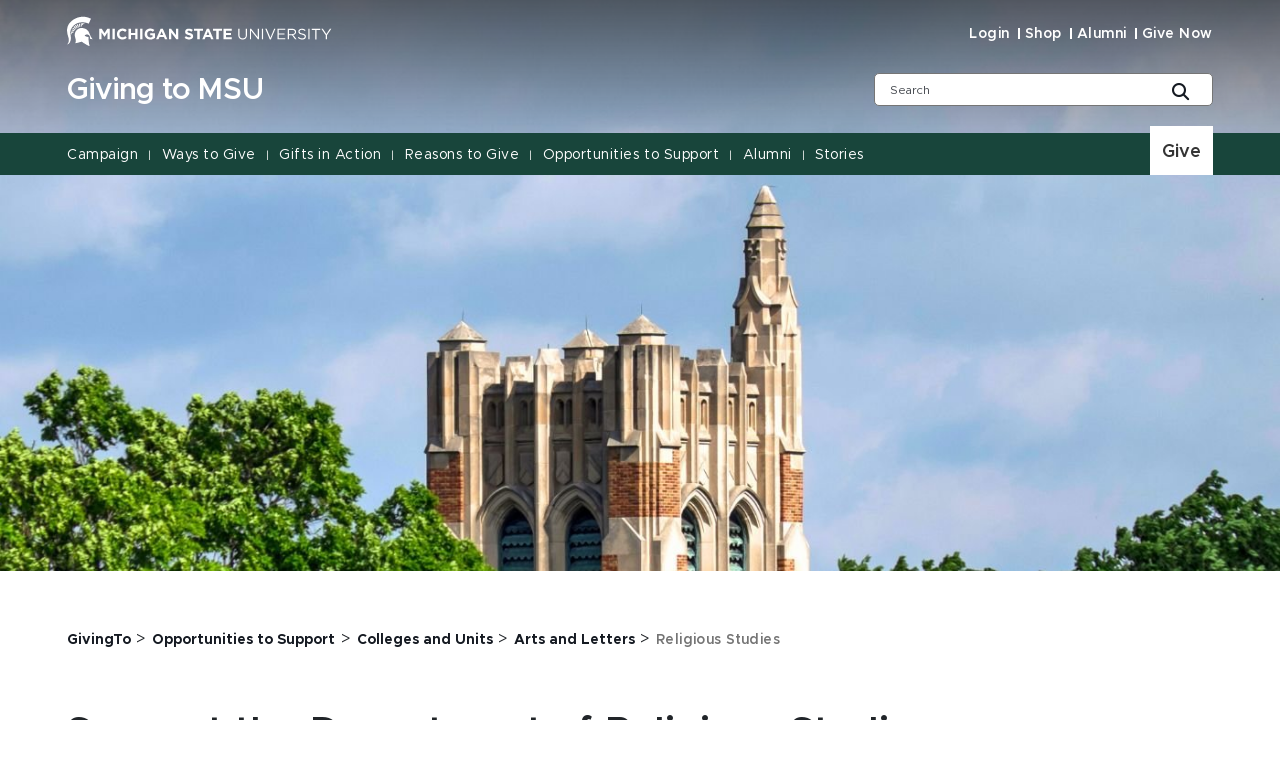

--- FILE ---
content_type: text/html; charset=utf-8
request_url: https://givingto.msu.edu/causes-to-support/colleges-and-units/arts-and-letters/religious-studies?utm_source=facebook&utm_medium=social&utm_content=share_button&utm_campaign=website_share
body_size: 20508
content:
<!DOCTYPE html><html lang="en"><head><meta charSet="utf-8"/><meta name="viewport" content="width=device-width"/><link rel="icon" href="/favicon.ico"/><link rel="stylesheet" href="https://edge-platform.sitecorecloud.io/v1/files/pages/styles/content-styles.css?sitecoreContextId=4Lpe9P71pd1k0faNVBOuKa"/><title>Religious Studies | Giving to Michigan State University | Michigan State University</title><meta property="og:site_name" content="Michigan State University"/><meta property="og:title" content="Religious Studies | Giving to Michigan State University | Michigan State University"/><meta property="og:type" content="website"/><script src="https://www.youtube.com/iframe_api"></script><script src="https://www.googletagmanager.com/gtm.js?id=GTM-T8MFBM4" async=""></script><script>(function(w,d,s,l,i){w[l]=w[l]||[];w[l].push({'gtm.start':new Date().getTime(),event:'gtm.js'});var f=d.getElementsByTagName(s)[0],j=d.createElement(s),dl=l!='dataLayer'?'&l='+l:'';j.async=true;j.src='https://www.googletagmanager.com/gtm.js?id='+i+dl;f.parentNode.insertBefore(j,f);})(window,document,'script','dataLayer','GTM-T8MFBM4');</script><link rel="canonical" href="https://givingto.msu.edu/causes-to-support/colleges-and-units/arts-and-letters/religious-studies"/><script>console.log("UA cookie actions");    
var saparams = new URLSearchParams(window.location.search);
    if(saparams.get("sa")!==null && saparams.get("sa").length) {
        var sadate = new Date();
        document.cookie = "superAppeal="+saparams.get("sa")+";domain=.msu.edu;path=/;expires="+sadate.setDate(sadate.getDate()+1);
    }</script><meta name="next-head-count" content="13"/><link rel="preload" href="/_next/static/css/fd4d6cc05187a473.css" as="style"/><link rel="stylesheet" href="/_next/static/css/fd4d6cc05187a473.css" data-n-g=""/><link rel="preload" href="/_next/static/css/71da825b3135aa76.css" as="style"/><link rel="stylesheet" href="/_next/static/css/71da825b3135aa76.css" data-n-p=""/><noscript data-n-css=""></noscript><script defer="" nomodule="" src="/_next/static/chunks/polyfills-42372ed130431b0a.js"></script><script src="/_next/static/chunks/webpack-608b72235a7ff5d4.js" defer=""></script><script src="/_next/static/chunks/framework-e952fed463eb8e34.js" defer=""></script><script src="/_next/static/chunks/main-f802e84f52ddf60f.js" defer=""></script><script src="/_next/static/chunks/pages/_app-1154c279d66b4769.js" defer=""></script><script src="/_next/static/chunks/ee9ce975-0dfa16c720f69cd5.js" defer=""></script><script src="/_next/static/chunks/75fc9c18-09e09483269b50d9.js" defer=""></script><script src="/_next/static/chunks/5c0b189e-316f1f7d3a8bed2d.js" defer=""></script><script src="/_next/static/chunks/330-b5c6bd0448efb6f3.js" defer=""></script><script src="/_next/static/chunks/901-043b5918982c18d4.js" defer=""></script><script src="/_next/static/chunks/648-5af0fd59ddcc4bc0.js" defer=""></script><script src="/_next/static/chunks/pages/%5B%5B...path%5D%5D-fd1f1109f78f2378.js" defer=""></script><script src="/_next/static/_PnvWcURoD5SziW2uc8IK/_buildManifest.js" defer=""></script><script src="/_next/static/_PnvWcURoD5SziW2uc8IK/_ssgManifest.js" defer=""></script></head><body><div id="__next"><byoc-registration components="[]" datasources="[]"></byoc-registration><!--$--><!--$--><!--/$--><!--$--><noscript><iframe src="https://www.googletagmanager.com/ns.html?id=GTM-T8MFBM4" height="0" width="0" style="display:none;visibility:hidden"></iframe></noscript><!--/$--><!--$--><!--/$--><!--$--><!--/$--><!--/$--><nav aria-label="Accessibility Navigation" class="access-nav"><a class="show-on-focus" href="#global-header">Jump to Header</a><a class="show-on-focus" href="#main-content">Jump to Main Content</a><a class="show-on-focus" href="#global-footer">Jump to Footer</a></nav><div id="wrapper" data-module="global" class=""><header data-module="header" id="global-header"><!--$--><!--$--><div class="container"><div class="row brand-bar"><div class="col-lg-4 d-none d-lg-block"><!--$--><a href="https://msu.edu" aria-label="Michigan State University"><span><svg width="296px" height="33px" viewBox="0 0 296 33" version="1.1" xmlns="http://www.w3.org/2000/svg" xmlns:xlink="http://www.w3.org/1999/xlink">
    <!-- Generator: Sketch 63.1 (92452) - https://sketch.com -->
    <title>Michigan State University</title>
    <desc></desc>
    <defs>
        <polygon points="0 33.7792208 295.3 33.7792208 295.3 0.89812987 0 0.89812987"></polygon>
    </defs>
    <g stroke="none" stroke-width="1" fill="none" fill-rule="evenodd">
        <g transform="translate(-306.000000, -383.000000)">
            <g transform="translate(83.000000, 328.000000)">
                <g>
                    <g transform="translate(223.000000, 54.000000)">
                        <g transform="translate(0.000000, 0.095675)">
                            <path d="M55.7998,20.2675325 C55.7998,16.8896104 58.2998,14.1077922 61.9998,14.1077922 C64.1998,14.1077922 65.5998,14.8032468 66.6998,15.8961039 L64.9998,17.8831169 C64.0998,17.0883117 63.0998,16.5915584 61.9998,16.5915584 C59.9998,16.5915584 58.4998,18.2805195 58.4998,20.2675325 C58.4998,22.2545455 59.8998,23.9435065 61.9998,23.9435065 C63.3998,23.9435065 64.1998,23.4467532 65.0998,22.5525974 L66.7998,24.2415584 C65.5998,25.5331169 64.1998,26.3279221 61.8998,26.3279221 C58.3998,26.3279221 55.7998,23.6454545 55.7998,20.2675325 Z" fill="#FFFFFF"></path>
                            <polygon fill="#FFFFFF" points="68.7998 14.3064935 71.3998 14.3064935 71.3998 18.975974 76.1998 18.975974 76.1998 14.3064935 78.7998 14.3064935 78.7998 26.1292208 76.1998 26.1292208 76.1998 21.3603896 71.3998 21.3603896 71.3998 26.1292208 68.7998 26.1292208"></polygon>
                            <mask fill="white">
                                <use xlink:href="#path-1"></use>
                            </mask>
                            <g></g>
                            <polygon fill="#FFFFFF" mask="url(#mask-2)" points="81.7 26.1292208 84.3 26.1292208 84.3 14.3064935 81.7 14.3064935"></polygon>
                            <path d="M86.7002,20.2675325 L86.7002,20.2675325 C86.7002,16.8896104 89.3002,14.1077922 92.9002,14.1077922 C95.0002,14.1077922 96.3002,14.7038961 97.6002,15.6974026 L96.0002,17.7837662 C95.1002,16.988961 94.3002,16.5915584 92.9002,16.5915584 C91.0002,16.5915584 89.5002,18.2805195 89.5002,20.2675325 C89.5002,22.4532468 91.0002,24.0428571 93.1002,24.0428571 C94.1002,24.0428571 94.9002,23.8441558 95.6002,23.3474026 L95.6002,21.6584416 L93.0002,21.6584416 L93.0002,19.3733766 L98.2002,19.3733766 L98.2002,24.5396104 C97.0002,25.5331169 95.3002,26.4272727 93.1002,26.4272727 C89.3002,26.3279221 86.7002,23.7448052 86.7002,20.2675325" fill="#FFFFFF" mask="url(#mask-2)"></path>
                            <path d="M107.2998,21.261039 L105.6998,17.3863636 L104.0998,21.261039 L107.2998,21.261039 Z M104.5998,14.2071429 L106.9998,14.2071429 L112.0998,26.1292208 L109.3998,26.1292208 L108.2998,23.4467532 L103.2998,23.4467532 L102.1998,26.1292208 L99.4998,26.1292208 L104.5998,14.2071429 Z" fill="#FFFFFF" mask="url(#mask-2)"></path>
                            <polygon fill="#FFFFFF" mask="url(#mask-2)" points="113.7998 14.3064935 116.1998 14.3064935 121.7998 21.5590909 121.7998 14.3064935 124.3998 14.3064935 124.3998 26.1292208 122.1998 26.1292208 116.3998 18.5785714 116.3998 26.1292208 113.7998 26.1292208"></polygon>
                            <path d="M131.3999,24.4404584 L132.8999,22.5527961 C133.9999,23.4469519 135.0999,23.9437052 136.4999,23.9437052 C137.5999,23.9437052 138.1999,23.5463026 138.1999,22.8498545 C138.1999,22.1553935 137.7999,21.8563481 135.7999,21.3595948 C133.3999,20.7644844 131.8999,20.0690299 131.8999,17.7839649 C131.8999,15.5982506 133.5999,14.2073416 136.0999,14.2073416 C137.7999,14.2073416 139.2999,14.7040948 140.4999,15.6976013 L139.0999,17.6846143 C137.9999,16.9891597 136.9999,16.4924065 135.9999,16.4924065 C134.9999,16.4924065 134.4999,16.9891597 134.4999,17.485913 C134.4999,18.2807182 134.9999,18.4794195 137.0999,19.0755234 C139.4999,19.6716273 140.8999,20.5657831 140.8999,22.6521468 C140.8999,25.0365623 139.0999,26.3271273 136.4999,26.3271273 C134.5999,26.3271273 132.7999,25.7320169 131.3999,24.4404584" fill="#FFFFFF" mask="url(#mask-2)"></path>
                            <polygon fill="#FFFFFF" mask="url(#mask-2)" points="145.5 16.6908097 141.9 16.6908097 141.9 14.3063942 151.8 14.3063942 151.8 16.6908097 148.2 16.6908097 148.2 26.1291214 145.6 26.1291214 145.6 16.6908097"></polygon>
                            <path d="M159,21.261039 L157.4,17.3863636 L155.8,21.261039 L159,21.261039 Z M156.2,14.2071429 L158.6,14.2071429 L163.7,26.1292208 L161,26.1292208 L159.9,23.4467532 L154.9,23.4467532 L153.8,26.1292208 L151.1,26.1292208 L156.2,14.2071429 Z" fill="#FFFFFF" mask="url(#mask-2)"></path>
                            <polygon fill="#FFFFFF" mask="url(#mask-2)" points="166.7002 16.6908097 163.0992 16.6908097 163.0992 14.3063942 173.0002 14.3063942 173.0002 16.6908097 169.4002 16.6908097 169.4002 26.1291214 166.8002 26.1291214 166.8002 16.6908097"></polygon>
                            <polygon fill="#FFFFFF" mask="url(#mask-2)" points="174.9004 14.3064935 183.9004 14.3064935 183.9004 16.5915584 177.5004 16.5915584 177.5004 18.975974 183.0994 18.975974 183.0994 21.261039 177.5004 21.261039 177.5004 23.7448052 184.0004 23.7448052 184.0004 26.0298701 174.9004 26.0298701"></polygon>
                            <path d="M191.2998,21.261039 L191.2998,14.4058442 L192.5998,14.4058442 L192.5998,21.1616883 C192.5998,23.7448052 193.9998,25.1357143 196.1998,25.1357143 C198.4008,25.1357143 199.7998,23.8441558 199.7998,21.261039 L199.7998,14.4058442 L201.0998,14.4058442 L201.0998,21.1616883 C201.0998,24.638961 199.0998,26.4272727 196.0998,26.4272727 C193.2998,26.3279221 191.2998,24.5396104 191.2998,21.261039" fill="#FFFFFF" mask="url(#mask-2)"></path>
                            <polygon fill="#FFFFFF" mask="url(#mask-2)" points="204.2998 14.3064935 205.5998 14.3064935 213.0998 23.7448052 213.0998 14.3064935 214.4008 14.3064935 214.4008 26.1292208 213.2998 26.1292208 205.5998 16.3928571 205.5998 26.1292208 204.2998 26.1292208"></polygon>
                            <polygon fill="#FFFFFF" mask="url(#mask-2)" points="217.7 26.1292208 219 26.1292208 219 14.3064935 217.7 14.3064935"></polygon>
                            <polygon fill="#FFFFFF" mask="url(#mask-2)" points="221.5 14.3064935 223 14.3064935 227.2 24.4402597 231.4 14.3064935 232.8 14.3064935 227.7 26.2285714 226.5 26.2285714"></polygon>
                            <polygon fill="#FFFFFF" mask="url(#mask-2)" points="235.0996 14.3064935 243.7006 14.3064935 243.7006 15.4987013 236.4006 15.4987013 236.4006 19.5720779 242.9006 19.5720779 242.9006 20.7642857 236.4006 20.7642857 236.4006 24.937013 243.7006 24.937013 243.7006 26.1292208 234.9996 26.1292208 234.9996 14.3064935"></polygon>
                            <path d="M251.5,20.3664857 C253.3,20.3664857 254.6,19.4733234 254.6,17.9830636 C254.6,16.4928039 253.5,15.6970052 251.6,15.6970052 L247.9,15.6970052 L247.9,20.4668299 L251.5,20.4668299 L251.5,20.3664857 Z M246.5,14.3060961 L251.6,14.3060961 C253.1,14.3060961 254.2,14.7034987 255,15.4992974 C255.6,16.0944078 255.9,16.889213 255.9,17.7833688 C255.9,19.7703818 254.5,20.863239 252.7,21.2606416 L256.4,26.1298169 L254.8,26.1298169 L251.4,21.5586935 L248,21.5586935 L248,26.1298169 L246.7,26.1298169 L246.7,14.3060961 L246.5,14.3060961 Z" fill="#FFFFFF" mask="url(#mask-2)"></path>
                            <path d="M257.9004,24.4404584 L258.7004,23.4469519 C259.9004,24.5398091 261.0994,25.135913 262.7994,25.135913 C264.4004,25.135913 265.5004,24.3401143 265.5004,23.1489 C265.5004,22.0560429 264.9004,21.459939 262.4004,20.8628416 C259.7004,20.2677312 258.4004,19.3725818 258.4004,17.485913 C258.4004,15.5982506 260.0004,14.3066922 262.2994,14.3066922 C264.0004,14.3066922 265.2994,14.8034455 266.5004,15.7969519 L265.7004,16.7904584 C264.5994,15.8963026 263.5004,15.4989 262.2994,15.4989 C260.7994,15.4989 259.7994,16.2937052 259.7994,17.3865623 C259.7994,18.4794195 260.4004,19.174874 263.0004,19.6716273 C265.7004,20.2677312 266.9004,21.161887 266.9004,23.0495494 C266.9004,25.0365623 265.2004,26.4274714 262.7994,26.4274714 C260.9004,26.3271273 259.2994,25.7320169 257.9004,24.4404584" fill="#FFFFFF" mask="url(#mask-2)"></path>
                            <polygon fill="#FFFFFF" mask="url(#mask-2)" points="269.6 26.1292208 270.901 26.1292208 270.901 14.3064935 269.6 14.3064935"></polygon>
                            <polygon fill="#FFFFFF" mask="url(#mask-2)" points="277.5 15.5978532 273.5 15.5978532 273.5 14.4056455 282.8 14.4056455 282.8 15.5978532 278.8 15.5978532 278.8 26.2283727 277.4 26.2283727 277.4 15.5978532"></polygon>
                            <polygon fill="#FFFFFF" mask="url(#mask-2)" points="289 21.459939 284.1 14.3066922 285.7 14.3066922 289.7 20.2677312 293.7 14.3066922 295.3 14.3066922 290.4 21.459939 290.4 26.1294195 289 26.1294195"></polygon>
                            <path d="M26.7998,3.17902208 C26.7998,3.17902208 25.0998,6.8549961 24.1998,8.64330779 C19.8998,6.65629481 14.2998,6.45759351 9.5998,9.14006104 C6.4998,11.0277234 3.8998,14.4056455 3.6998,18.0816195 C3.5998,20.4660351 4.6998,23.1494961 4.2998,25.6332623 C4.1998,26.9238273 3.8998,28.2153857 3.2998,29.3082429 C2.4998,30.6007948 1.5998,31.6926584 -0.000200000002,31.7920091 C0.2998,31.3946065 2.7998,30.2023987 1.7998,24.738113 C1.3998,22.5523987 -1.6002,17.1874636 1.2998,10.5309701 C3.9998,4.37122987 15.3998,-2.88136753 26.7998,3.17902208" fill="#FFFFFF" mask="url(#mask-2)"></path>
                            <path d="M13.7002,13.9091903 C15.2002,13.412437 16.8002,13.412437 18.4002,13.710489 C21.4002,14.2072422 23.6002,15.9955539 24.7002,18.6780214 C25.8002,21.4598396 26.6002,23.6455539 28.6002,26.0299695 C28.7002,26.1293201 25.6002,25.5332162 25.6002,25.5332162 C26.4002,20.0689305 21.2002,19.8702292 19.7002,21.8572422 C20.8002,23.04945 22.6002,23.6455539 24.1002,23.4468526 C23.8002,28.9111383 25.3002,33.7793201 25.2002,33.7793201 C24.0002,33.5806188 18.3002,30.3020474 16.6002,28.8117877 C14.2002,29.2091903 12.2002,30.1033461 9.4002,30.5007487 C9.3002,30.5007487 9.9002,28.4143851 9.8002,27.4208786 C9.8002,24.5397097 7.6002,21.8572422 9.2002,18.3799695 C10.1002,16.1942552 11.5002,14.7039955 13.7002,13.9091903" fill="#FFFFFF" mask="url(#mask-2)"></path>
                            <path d="M15.7002,12.2200305 L16.1002,12.2200305 C16.1002,12.0213292 16.3002,10.6304201 17.5002,9.73626429 C18.8002,8.64340714 20.5002,8.74275779 20.5002,8.74275779 C18.8002,8.24600455 17.1002,8.1466539 15.9002,8.34535519 L15.7002,12.2200305 Z" fill="#FFFFFF" mask="url(#mask-2)"></path>
                            <path d="M5,17.187563 C4.7,18.7771734 4.7,20.3667838 4.9,21.161589 C4.9,21.161589 5.1,19.7706799 5.9,18.9758747 C6.6,18.2804201 7.5,18.1810695 7.8,18.1810695 C7.8,18.1810695 8,17.6843162 7.9,17.6843162 L5,17.187563 Z" fill="#FFFFFF" mask="url(#mask-2)"></path>
                            <path d="M8.2002,16.8897097 C8.3002,16.6910084 8.4002,16.4923071 8.5002,16.1942552 L5.5002,15.0020474 C5.3002,15.39945 5.2002,15.8962032 5.1002,16.1942552 L8.2002,16.8897097 Z" fill="#FFFFFF" mask="url(#mask-2)"></path>
                            <path d="M9,15.7967532 L9.5,15.2006494 L6.7,13.1142857 C6.4,13.4123377 6.2,13.8097403 6,14.3064935 L9,15.7967532 Z" fill="#FFFFFF" mask="url(#mask-2)"></path>
                            <path d="M10,14.6043468 L10.6,14.0082429 L8.2,11.3257753 C7.7,11.8225286 7.5,12.0212299 7.2,12.4186325 L10,14.6043468 Z" fill="#FFFFFF" mask="url(#mask-2)"></path>
                            <path d="M11.2002,13.7102903 L11.9002,13.3128877 L10.1002,10.1336669 C9.5002,10.4317188 9.0002,10.7297708 8.8002,10.9284721 L11.2002,13.7102903 Z" fill="#FFFFFF" mask="url(#mask-2)"></path>
                            <path d="M12.5,13.0151338 L13.3,12.7170818 L12.3,9.14045844 C11.7,9.33915974 11,9.63721169 10.8,9.73656234 L12.5,13.0151338 Z" fill="#FFFFFF" mask="url(#mask-2)"></path>
                            <path d="M14,12.5183805 L14.8,12.3196792 L14.9,8.4450039 C14.9,8.4450039 14,8.64370519 13.2,8.84240649 L14,12.5183805 Z" fill="#FFFFFF" mask="url(#mask-2)"></path>
                            <polygon fill="#FFFFFF" mask="url(#mask-2)" points="36 14.3064935 38.8 14.3064935 41.9 19.274026 45 14.3064935 47.8 14.3064935 47.8 26.1292208 45.2 26.1292208 45.2 18.3798701 42 23.4467532 41.9 23.4467532 38.6 18.4792208 38.6 26.1292208 36 26.1292208"></polygon>
                            <polygon fill="#FFFFFF" mask="url(#mask-2)" points="50.8 26.1292208 53.4 26.1292208 53.4 14.3064935 50.8 14.3064935"></polygon>
                        </g>
                    </g>
                </g>
            </g>
        </g>
    </g>
</svg>
</span></a><!--/$--></div><div class="col-9 d-block d-lg-none"><!--$--><a href="https://msu.edu" aria-label="Michigan State University"><span><svg width="296px" height="33px" viewBox="0 0 296 33" version="1.1" xmlns="http://www.w3.org/2000/svg" xmlns:xlink="http://www.w3.org/1999/xlink">
    <!-- Generator: Sketch 63.1 (92452) - https://sketch.com -->
    <title>Michigan State University</title>
    <desc></desc>
    <defs>
        <polygon points="0 33.7792208 295.3 33.7792208 295.3 0.89812987 0 0.89812987"></polygon>
    </defs>
    <g stroke="none" stroke-width="1" fill="none" fill-rule="evenodd">
        <g transform="translate(-306.000000, -383.000000)">
            <g transform="translate(83.000000, 328.000000)">
                <g>
                    <g transform="translate(223.000000, 54.000000)">
                        <g transform="translate(0.000000, 0.095675)">
                            <path d="M55.7998,20.2675325 C55.7998,16.8896104 58.2998,14.1077922 61.9998,14.1077922 C64.1998,14.1077922 65.5998,14.8032468 66.6998,15.8961039 L64.9998,17.8831169 C64.0998,17.0883117 63.0998,16.5915584 61.9998,16.5915584 C59.9998,16.5915584 58.4998,18.2805195 58.4998,20.2675325 C58.4998,22.2545455 59.8998,23.9435065 61.9998,23.9435065 C63.3998,23.9435065 64.1998,23.4467532 65.0998,22.5525974 L66.7998,24.2415584 C65.5998,25.5331169 64.1998,26.3279221 61.8998,26.3279221 C58.3998,26.3279221 55.7998,23.6454545 55.7998,20.2675325 Z" fill="#FFFFFF"></path>
                            <polygon fill="#FFFFFF" points="68.7998 14.3064935 71.3998 14.3064935 71.3998 18.975974 76.1998 18.975974 76.1998 14.3064935 78.7998 14.3064935 78.7998 26.1292208 76.1998 26.1292208 76.1998 21.3603896 71.3998 21.3603896 71.3998 26.1292208 68.7998 26.1292208"></polygon>
                            <mask fill="white">
                                <use xlink:href="#path-1"></use>
                            </mask>
                            <g></g>
                            <polygon fill="#FFFFFF" mask="url(#mask-2)" points="81.7 26.1292208 84.3 26.1292208 84.3 14.3064935 81.7 14.3064935"></polygon>
                            <path d="M86.7002,20.2675325 L86.7002,20.2675325 C86.7002,16.8896104 89.3002,14.1077922 92.9002,14.1077922 C95.0002,14.1077922 96.3002,14.7038961 97.6002,15.6974026 L96.0002,17.7837662 C95.1002,16.988961 94.3002,16.5915584 92.9002,16.5915584 C91.0002,16.5915584 89.5002,18.2805195 89.5002,20.2675325 C89.5002,22.4532468 91.0002,24.0428571 93.1002,24.0428571 C94.1002,24.0428571 94.9002,23.8441558 95.6002,23.3474026 L95.6002,21.6584416 L93.0002,21.6584416 L93.0002,19.3733766 L98.2002,19.3733766 L98.2002,24.5396104 C97.0002,25.5331169 95.3002,26.4272727 93.1002,26.4272727 C89.3002,26.3279221 86.7002,23.7448052 86.7002,20.2675325" fill="#FFFFFF" mask="url(#mask-2)"></path>
                            <path d="M107.2998,21.261039 L105.6998,17.3863636 L104.0998,21.261039 L107.2998,21.261039 Z M104.5998,14.2071429 L106.9998,14.2071429 L112.0998,26.1292208 L109.3998,26.1292208 L108.2998,23.4467532 L103.2998,23.4467532 L102.1998,26.1292208 L99.4998,26.1292208 L104.5998,14.2071429 Z" fill="#FFFFFF" mask="url(#mask-2)"></path>
                            <polygon fill="#FFFFFF" mask="url(#mask-2)" points="113.7998 14.3064935 116.1998 14.3064935 121.7998 21.5590909 121.7998 14.3064935 124.3998 14.3064935 124.3998 26.1292208 122.1998 26.1292208 116.3998 18.5785714 116.3998 26.1292208 113.7998 26.1292208"></polygon>
                            <path d="M131.3999,24.4404584 L132.8999,22.5527961 C133.9999,23.4469519 135.0999,23.9437052 136.4999,23.9437052 C137.5999,23.9437052 138.1999,23.5463026 138.1999,22.8498545 C138.1999,22.1553935 137.7999,21.8563481 135.7999,21.3595948 C133.3999,20.7644844 131.8999,20.0690299 131.8999,17.7839649 C131.8999,15.5982506 133.5999,14.2073416 136.0999,14.2073416 C137.7999,14.2073416 139.2999,14.7040948 140.4999,15.6976013 L139.0999,17.6846143 C137.9999,16.9891597 136.9999,16.4924065 135.9999,16.4924065 C134.9999,16.4924065 134.4999,16.9891597 134.4999,17.485913 C134.4999,18.2807182 134.9999,18.4794195 137.0999,19.0755234 C139.4999,19.6716273 140.8999,20.5657831 140.8999,22.6521468 C140.8999,25.0365623 139.0999,26.3271273 136.4999,26.3271273 C134.5999,26.3271273 132.7999,25.7320169 131.3999,24.4404584" fill="#FFFFFF" mask="url(#mask-2)"></path>
                            <polygon fill="#FFFFFF" mask="url(#mask-2)" points="145.5 16.6908097 141.9 16.6908097 141.9 14.3063942 151.8 14.3063942 151.8 16.6908097 148.2 16.6908097 148.2 26.1291214 145.6 26.1291214 145.6 16.6908097"></polygon>
                            <path d="M159,21.261039 L157.4,17.3863636 L155.8,21.261039 L159,21.261039 Z M156.2,14.2071429 L158.6,14.2071429 L163.7,26.1292208 L161,26.1292208 L159.9,23.4467532 L154.9,23.4467532 L153.8,26.1292208 L151.1,26.1292208 L156.2,14.2071429 Z" fill="#FFFFFF" mask="url(#mask-2)"></path>
                            <polygon fill="#FFFFFF" mask="url(#mask-2)" points="166.7002 16.6908097 163.0992 16.6908097 163.0992 14.3063942 173.0002 14.3063942 173.0002 16.6908097 169.4002 16.6908097 169.4002 26.1291214 166.8002 26.1291214 166.8002 16.6908097"></polygon>
                            <polygon fill="#FFFFFF" mask="url(#mask-2)" points="174.9004 14.3064935 183.9004 14.3064935 183.9004 16.5915584 177.5004 16.5915584 177.5004 18.975974 183.0994 18.975974 183.0994 21.261039 177.5004 21.261039 177.5004 23.7448052 184.0004 23.7448052 184.0004 26.0298701 174.9004 26.0298701"></polygon>
                            <path d="M191.2998,21.261039 L191.2998,14.4058442 L192.5998,14.4058442 L192.5998,21.1616883 C192.5998,23.7448052 193.9998,25.1357143 196.1998,25.1357143 C198.4008,25.1357143 199.7998,23.8441558 199.7998,21.261039 L199.7998,14.4058442 L201.0998,14.4058442 L201.0998,21.1616883 C201.0998,24.638961 199.0998,26.4272727 196.0998,26.4272727 C193.2998,26.3279221 191.2998,24.5396104 191.2998,21.261039" fill="#FFFFFF" mask="url(#mask-2)"></path>
                            <polygon fill="#FFFFFF" mask="url(#mask-2)" points="204.2998 14.3064935 205.5998 14.3064935 213.0998 23.7448052 213.0998 14.3064935 214.4008 14.3064935 214.4008 26.1292208 213.2998 26.1292208 205.5998 16.3928571 205.5998 26.1292208 204.2998 26.1292208"></polygon>
                            <polygon fill="#FFFFFF" mask="url(#mask-2)" points="217.7 26.1292208 219 26.1292208 219 14.3064935 217.7 14.3064935"></polygon>
                            <polygon fill="#FFFFFF" mask="url(#mask-2)" points="221.5 14.3064935 223 14.3064935 227.2 24.4402597 231.4 14.3064935 232.8 14.3064935 227.7 26.2285714 226.5 26.2285714"></polygon>
                            <polygon fill="#FFFFFF" mask="url(#mask-2)" points="235.0996 14.3064935 243.7006 14.3064935 243.7006 15.4987013 236.4006 15.4987013 236.4006 19.5720779 242.9006 19.5720779 242.9006 20.7642857 236.4006 20.7642857 236.4006 24.937013 243.7006 24.937013 243.7006 26.1292208 234.9996 26.1292208 234.9996 14.3064935"></polygon>
                            <path d="M251.5,20.3664857 C253.3,20.3664857 254.6,19.4733234 254.6,17.9830636 C254.6,16.4928039 253.5,15.6970052 251.6,15.6970052 L247.9,15.6970052 L247.9,20.4668299 L251.5,20.4668299 L251.5,20.3664857 Z M246.5,14.3060961 L251.6,14.3060961 C253.1,14.3060961 254.2,14.7034987 255,15.4992974 C255.6,16.0944078 255.9,16.889213 255.9,17.7833688 C255.9,19.7703818 254.5,20.863239 252.7,21.2606416 L256.4,26.1298169 L254.8,26.1298169 L251.4,21.5586935 L248,21.5586935 L248,26.1298169 L246.7,26.1298169 L246.7,14.3060961 L246.5,14.3060961 Z" fill="#FFFFFF" mask="url(#mask-2)"></path>
                            <path d="M257.9004,24.4404584 L258.7004,23.4469519 C259.9004,24.5398091 261.0994,25.135913 262.7994,25.135913 C264.4004,25.135913 265.5004,24.3401143 265.5004,23.1489 C265.5004,22.0560429 264.9004,21.459939 262.4004,20.8628416 C259.7004,20.2677312 258.4004,19.3725818 258.4004,17.485913 C258.4004,15.5982506 260.0004,14.3066922 262.2994,14.3066922 C264.0004,14.3066922 265.2994,14.8034455 266.5004,15.7969519 L265.7004,16.7904584 C264.5994,15.8963026 263.5004,15.4989 262.2994,15.4989 C260.7994,15.4989 259.7994,16.2937052 259.7994,17.3865623 C259.7994,18.4794195 260.4004,19.174874 263.0004,19.6716273 C265.7004,20.2677312 266.9004,21.161887 266.9004,23.0495494 C266.9004,25.0365623 265.2004,26.4274714 262.7994,26.4274714 C260.9004,26.3271273 259.2994,25.7320169 257.9004,24.4404584" fill="#FFFFFF" mask="url(#mask-2)"></path>
                            <polygon fill="#FFFFFF" mask="url(#mask-2)" points="269.6 26.1292208 270.901 26.1292208 270.901 14.3064935 269.6 14.3064935"></polygon>
                            <polygon fill="#FFFFFF" mask="url(#mask-2)" points="277.5 15.5978532 273.5 15.5978532 273.5 14.4056455 282.8 14.4056455 282.8 15.5978532 278.8 15.5978532 278.8 26.2283727 277.4 26.2283727 277.4 15.5978532"></polygon>
                            <polygon fill="#FFFFFF" mask="url(#mask-2)" points="289 21.459939 284.1 14.3066922 285.7 14.3066922 289.7 20.2677312 293.7 14.3066922 295.3 14.3066922 290.4 21.459939 290.4 26.1294195 289 26.1294195"></polygon>
                            <path d="M26.7998,3.17902208 C26.7998,3.17902208 25.0998,6.8549961 24.1998,8.64330779 C19.8998,6.65629481 14.2998,6.45759351 9.5998,9.14006104 C6.4998,11.0277234 3.8998,14.4056455 3.6998,18.0816195 C3.5998,20.4660351 4.6998,23.1494961 4.2998,25.6332623 C4.1998,26.9238273 3.8998,28.2153857 3.2998,29.3082429 C2.4998,30.6007948 1.5998,31.6926584 -0.000200000002,31.7920091 C0.2998,31.3946065 2.7998,30.2023987 1.7998,24.738113 C1.3998,22.5523987 -1.6002,17.1874636 1.2998,10.5309701 C3.9998,4.37122987 15.3998,-2.88136753 26.7998,3.17902208" fill="#FFFFFF" mask="url(#mask-2)"></path>
                            <path d="M13.7002,13.9091903 C15.2002,13.412437 16.8002,13.412437 18.4002,13.710489 C21.4002,14.2072422 23.6002,15.9955539 24.7002,18.6780214 C25.8002,21.4598396 26.6002,23.6455539 28.6002,26.0299695 C28.7002,26.1293201 25.6002,25.5332162 25.6002,25.5332162 C26.4002,20.0689305 21.2002,19.8702292 19.7002,21.8572422 C20.8002,23.04945 22.6002,23.6455539 24.1002,23.4468526 C23.8002,28.9111383 25.3002,33.7793201 25.2002,33.7793201 C24.0002,33.5806188 18.3002,30.3020474 16.6002,28.8117877 C14.2002,29.2091903 12.2002,30.1033461 9.4002,30.5007487 C9.3002,30.5007487 9.9002,28.4143851 9.8002,27.4208786 C9.8002,24.5397097 7.6002,21.8572422 9.2002,18.3799695 C10.1002,16.1942552 11.5002,14.7039955 13.7002,13.9091903" fill="#FFFFFF" mask="url(#mask-2)"></path>
                            <path d="M15.7002,12.2200305 L16.1002,12.2200305 C16.1002,12.0213292 16.3002,10.6304201 17.5002,9.73626429 C18.8002,8.64340714 20.5002,8.74275779 20.5002,8.74275779 C18.8002,8.24600455 17.1002,8.1466539 15.9002,8.34535519 L15.7002,12.2200305 Z" fill="#FFFFFF" mask="url(#mask-2)"></path>
                            <path d="M5,17.187563 C4.7,18.7771734 4.7,20.3667838 4.9,21.161589 C4.9,21.161589 5.1,19.7706799 5.9,18.9758747 C6.6,18.2804201 7.5,18.1810695 7.8,18.1810695 C7.8,18.1810695 8,17.6843162 7.9,17.6843162 L5,17.187563 Z" fill="#FFFFFF" mask="url(#mask-2)"></path>
                            <path d="M8.2002,16.8897097 C8.3002,16.6910084 8.4002,16.4923071 8.5002,16.1942552 L5.5002,15.0020474 C5.3002,15.39945 5.2002,15.8962032 5.1002,16.1942552 L8.2002,16.8897097 Z" fill="#FFFFFF" mask="url(#mask-2)"></path>
                            <path d="M9,15.7967532 L9.5,15.2006494 L6.7,13.1142857 C6.4,13.4123377 6.2,13.8097403 6,14.3064935 L9,15.7967532 Z" fill="#FFFFFF" mask="url(#mask-2)"></path>
                            <path d="M10,14.6043468 L10.6,14.0082429 L8.2,11.3257753 C7.7,11.8225286 7.5,12.0212299 7.2,12.4186325 L10,14.6043468 Z" fill="#FFFFFF" mask="url(#mask-2)"></path>
                            <path d="M11.2002,13.7102903 L11.9002,13.3128877 L10.1002,10.1336669 C9.5002,10.4317188 9.0002,10.7297708 8.8002,10.9284721 L11.2002,13.7102903 Z" fill="#FFFFFF" mask="url(#mask-2)"></path>
                            <path d="M12.5,13.0151338 L13.3,12.7170818 L12.3,9.14045844 C11.7,9.33915974 11,9.63721169 10.8,9.73656234 L12.5,13.0151338 Z" fill="#FFFFFF" mask="url(#mask-2)"></path>
                            <path d="M14,12.5183805 L14.8,12.3196792 L14.9,8.4450039 C14.9,8.4450039 14,8.64370519 13.2,8.84240649 L14,12.5183805 Z" fill="#FFFFFF" mask="url(#mask-2)"></path>
                            <polygon fill="#FFFFFF" mask="url(#mask-2)" points="36 14.3064935 38.8 14.3064935 41.9 19.274026 45 14.3064935 47.8 14.3064935 47.8 26.1292208 45.2 26.1292208 45.2 18.3798701 42 23.4467532 41.9 23.4467532 38.6 18.4792208 38.6 26.1292208 36 26.1292208"></polygon>
                            <polygon fill="#FFFFFF" mask="url(#mask-2)" points="50.8 26.1292208 53.4 26.1292208 53.4 14.3064935 50.8 14.3064935"></polygon>
                        </g>
                    </g>
                </g>
            </g>
        </g>
    </g>
</svg>
</span></a><!--/$--></div><div class="col-3 mobile-menu-toggle"><button type="button" class="icon-button" aria-label="Open mobile menu"><i class="fas fa-bars" aria-hidden="true"></i></button></div><div class="site-name-mobile"><a href="/" aria-label="Giving to MSU"><span>Giving to MSU</span></a></div><div class="col-8"><!--$--><div class="row"><nav role="navigation" class="col-12 apply"><ul><li data-id="3AD61393D61A4302AF86D27CB622721D"><a href="https://secure.myalumni.msu.edu/s/1393/05-alumni/index.aspx?sid=1393&amp;gid=5&amp;pgid=3&amp;cid=41" class="" target="">Login</a></li><li data-id="2D0DECA1314B40189134ED834BD85762"><a href="https://www.bkstr.com/spartanbookstore/home/en" class="" target="">Shop</a></li><li data-id="5108E67E14A844DE8372F6DBA8281E60"><a href="https://alumni.msu.edu/" class="" title="" target="">Alumni</a></li><li data-id="15EEB33477F0476E932D17D6940243E1"><a href="https://givingto.msu.edu/gift/?appeal=ONLINE" class="" target="">Give Now</a></li></ul></nav></div><!--/$--></div></div><div class="row search-row"><div class="col-12 col-lg-8 site-name"><a href="/" aria-label="Giving to MSU"><p>Giving to MSU</p></a></div><div class="col-10 col-lg-4 search-box"><!--$--><form action="//u.search.msu.edu/index.php" target="_self" method="get" role="search"><input id="q" name="q" type="search" placeholder="Search" aria-label="search box" value=""/><input type="hidden" name="client" value="Giving to Michigan State University"/><input type="hidden" name="sitesearch" value="givingto.msu.edu"/><input type="hidden" name="analytics" value="GTM-T8MFBM4"/><button type="submit"><i class="fas fa-search" aria-label="Global Search Button"></i></button></form><!--/$--></div></div></div><!--/$--><!--$--><nav aria-label="MSU Main Navigation" role="navigation" class="main-nav edu"><div class="container"><div class="row"><div class="col-12"><ul role="list"><li><a href="/far-better-world" target="_self" title="" class="" role="listitem" aria-haspopup="true" aria-expanded="false">Campaign</a><nav class="section" aria-label="subnavigation menu" style="visibility:hidden"><div class="container"><div class="row"><div class="subnav-link-wrapper col-6"><ul class="subnav-list has-column-divider" style="grid-template-columns:repeat(2, minmax(0, 1fr));--subnav-columns:2;grid-template-rows:repeat(5, auto);grid-auto-flow:column"><li><a href="/far-better-world/campaign-ambitions" target="_self" title="" class="">Ambitions</a></li><li><a href="/far-better-world/campaign-ambitions/talent-activated" target="_self" title="" class=""> Talent Activated</a></li><li><a href="/far-better-world/campaign-ambitions/synergies-imagined" target="_self" title="" class=""> Synergies Imagined</a></li><li><a href="/far-better-world/campaign-ambitions/futures-built" target="_self" title="" class=""> Futures Built</a></li><li><a href="https://forsparta.net/" target="_self" title="" class="external">For Sparta</a></li><li><a href="/far-better-world/campaign-leadership" target="_blank" title="" class="">Leadership</a></li><li><a href="/far-better-world/news-and-updates" target="_blank" title="" class="">News and Updates</a></li></ul></div><div class="col-3"><div class="menu-content"><img alt="Exterior view of a modern academic building with glass entrance, landscaped courtyard, and people walking." width="800" height="538" class="image-menu-cta" src="https://edge.sitecorecloud.io/michiganstab57e-msustrategi129d-prod9868-7e5e/media/project/msu/givingto/images/1a-far-better-world/2-campaign-ambitions/engineering-and-digital-design-center/web-nav-800x538.jpg?h=538&amp;iar=0&amp;w=800"/><h3 id="0">Learn about the Engineering and Digital Innovation Center</h3><a href="/far-better-world/campaign-ambitions/futures-built/engineering-and-digital-innovation-center" target="_blank" title="" class="" aria-label="EDI Center" aria-describedby="0">EDI Center</a></div></div></div></div></nav></li><li aria-hidden="true" class="seperator" tabindex="-1">|</li><li><a href="/ways-to-give" target="|Custom" title="" class="" role="listitem" aria-haspopup="true" aria-expanded="false">Ways to Give</a><nav class="section" aria-label="subnavigation menu" style="visibility:hidden"><div class="container"><div class="row"><div class="subnav-link-wrapper col-9"><ul class="subnav-list has-column-divider" style="grid-template-columns:repeat(3, minmax(0, 1fr));--subnav-columns:3;grid-template-rows:repeat(4, auto);grid-auto-flow:column"><li><a href="/ways-to-give#give-now" target="|Custom" title="" class="">Online Phone Mail</a></li><li><a href="/ways-to-give/corporate-and-foundation-relations" target="_self" title="Corporations and Foundations" class="">Corporations and Foundations</a></li><li><a href="/ways-to-give#search-matching-gifts" target="|Custom" title="" class="">Matching Gift</a></li><li><a href="/ways-to-give#give-now" target="|Custom" title="" class="">Memorial and Tribute Gifts</a></li><li><a href="/ways-to-give#give-now" target="|Custom" title="" class="">Payroll Deduct</a></li><li><a href="/ways-to-give#give-now" target="|Custom" title="" class="">Qualified Chartitable Distribution</a></li><li><a href="/ways-to-give#give-now" target="|Custom" title="" class="">Securities</a></li><li><a href="/ways-to-give#give-now" target="|Custom" title="" class="">Wire Transfers</a></li><li><a href="https://giftplanning.msu.edu/donor-advised-funds" target="_self" title="" class="external">Donor Advised Funds</a></li><li><a href="/ways-to-give/endowments" target="_self" title="" class="">Endowments</a></li><li><a href="https://giftplanning.msu.edu/" target="_self" title="" class="external">Planned Gifts</a></li><li><a href="/ways-to-give#give-now" target="|Custom" title="" class="">Pledges</a></li></ul></div><div class="col-3"><div class="menu-content"><img alt="Close up of head and shoulders of Spartan statue with blue sky background and overlay of green transparent bubbles" width="800" height="538" class="image-menu-cta" src="https://edge.sitecorecloud.io/michiganstab57e-msustrategi129d-prod9868-7e5e/media/project/msu/givingto/images/3-ways-to-give/3-ways_give-nav-my_msu_giving.jpg?h=538&amp;iar=0&amp;w=800"/><h3 id="0">Visit My MSU Giving to view giving history</h3><a href="https://myadvancement.msu.edu/s/1393/09-advancement/2017/index-ga.aspx?sid=1393&amp;gid=9&amp;pgid=4523" target="_self" title="" class="external" aria-label="My MSU Giving" aria-describedby="0">My MSU Giving</a></div></div></div></div></nav></li><li aria-hidden="true" class="seperator" tabindex="-1">|</li><li><a href="/gifts-in-action" target="|Custom" title="" class="" role="listitem" aria-haspopup="true" aria-expanded="false">Gifts in Action</a><nav class="section" aria-label="subnavigation menu" style="visibility:hidden"><div class="container"><div class="row"><div class="subnav-link-wrapper col-3"><ul class="subnav-list" style="grid-template-columns:repeat(1, minmax(0, 1fr));--subnav-columns:1;grid-template-rows:repeat(6, auto);grid-auto-flow:column"><li><a href="https://spartan.msu.edu/spartan-story-hub/topics/philanthropy-and-service" target="_self" title="" class="">Stories</a></li><li><a href="/gifts-in-action/donor-recognition" target="_self" title="" class="">Donor Recognition</a></li><li><a href="/gifts-in-action/donor-bill-of-rights" target="_self" title="" class="">Donor Bill of Rights</a></li><li><a href="/gifts-in-action/donor-recognition#loyalty-level-giving" target="|Custom" title="" class="">Loyalty Level Giving</a></li><li><a href="/gifts-in-action/donor-recognition#leadership-circle-giving" target="|Custom" title="" class="">Leadership Circle Giving</a></li><li><a href="/gifts-in-action/leadership-circle-giving-to-honor-roll" target="_self" title="" class="">Leadership Circle Giving Honor Roll</a></li></ul></div></div></div></nav></li><li aria-hidden="true" class="seperator" tabindex="-1">|</li><li><a href="/reasons-to-give" target="|Custom" title="" class="" role="listitem" aria-haspopup="true" aria-expanded="false">Reasons to Give</a><nav class="section" aria-label="subnavigation menu" style="visibility:hidden"><div class="container"><div class="row"><div class="subnav-link-wrapper col-3"><ul class="subnav-list" style="grid-template-columns:repeat(1, minmax(0, 1fr));--subnav-columns:1;grid-template-rows:repeat(3, auto);grid-auto-flow:column"><li><a href="/far-better-world/campaign-ambitions/talent-activated" target="_self" title="" class="">Support Students</a></li><li><a href="/far-better-world/campaign-ambitions/synergies-imagined" target="_self" title="" class="">Support Faculty</a></li><li><a href="/far-better-world/campaign-ambitions/futures-built" target="_self" title="" class="">Support Community</a></li></ul></div></div></div></nav></li><li aria-hidden="true" class="seperator" tabindex="-1">|</li><li><a href="/causes-to-support" target="_self" title="" class="" role="listitem" aria-haspopup="true" aria-expanded="false">Opportunities to Support</a><nav class="section" aria-label="subnavigation menu" style="visibility:hidden"><div class="container"><div class="row"><div class="subnav-link-wrapper col-3"><ul class="subnav-list" style="grid-template-columns:repeat(1, minmax(0, 1fr));--subnav-columns:1;grid-template-rows:repeat(2, auto);grid-auto-flow:column"><li><a href="/causes-to-support/colleges-and-units" target="_self" title="" class="">Colleges and Units</a></li><li><a href="/causes-to-support/crowdpower" target="_self" title="" class="">CrowdPower</a></li></ul></div></div></div></nav></li><li aria-hidden="true" class="seperator" tabindex="-1">|</li><li><a href="https://alumni.msu.edu/" target="|Custom" title="" class="" role="listitem" aria-haspopup="true" aria-expanded="false">Alumni</a><nav class="section" aria-label="subnavigation menu" style="visibility:hidden"><div class="container"><div class="row"><div class="subnav-link-wrapper col-3"><ul class="subnav-list" style="grid-template-columns:repeat(1, minmax(0, 1fr));--subnav-columns:1;grid-template-rows:repeat(4, auto);grid-auto-flow:column"><li><a href="https://alumni.msu.edu/about" target="_blank" title="" class="">About</a></li><li><a href="https://alumni.msu.edu/connect" target="_blank" title="" class="">Connect</a></li><li><a href="https://alumni.msu.edu/serve" target="_blank" title="" class="">Serve</a></li><li><a href="https://alumni.msu.edu/sparty" target="_blank" title="" class="">Sparty</a></li></ul></div></div></div></nav></li><li aria-hidden="true" class="seperator" tabindex="-1">|</li><li><a href="https://spartan.msu.edu/" target="_blank" title="" class="" role="listitem" aria-haspopup="true" aria-expanded="false">Stories</a><nav class="section" aria-label="subnavigation menu" style="visibility:hidden"><div class="container"><div class="row"><div class="subnav-link-wrapper col-3"><ul class="subnav-list" style="grid-template-columns:repeat(1, minmax(0, 1fr));--subnav-columns:1;grid-template-rows:repeat(3, auto);grid-auto-flow:column"><li><a href="https://spartan.msu.edu/spartan-story-hub/news" target="_blank" title="" class="">All Stories</a></li><li><a href="https://spartan.msu.edu/spartan-story-hub/magazines" target="_blank" title="" class="">Spartan Magazine</a></li><li><a href="https://spartan.msu.edu/submissions" target="_blank" title="" class="">Submissions</a></li></ul></div></div></div></nav></li></ul><div class="highlighted-link"><a href="https://give.msu.edu/?appeal=ONLINE" target="_self" title="" class="activator" role="listitem" aria-haspopup="false" aria-expanded="false">Give</a></div></div></div></div></nav><!--/$--><!--$--><nav id="mobile-menu" data-module="mobile-menu"><i class="fas fa-times close-menu" tabindex="0" role="button" aria-label="close mobile menu"></i><!--$--><div class="mobile-header"><a href="/" aria-label="Giving to MSU">Giving to MSU</a></div><div class="search-box"><!--$--><form action="//u.search.msu.edu/index.php" target="_self" method="get" role="search"><input id="q" name="q" type="search" placeholder="Search" aria-label="search box" value=""/><input type="hidden" name="client" value="Giving to Michigan State University"/><input type="hidden" name="sitesearch" value="givingto.msu.edu"/><input type="hidden" name="analytics" value="GTM-T8MFBM4"/><button type="submit"><i class="fas fa-search" aria-label="Global Search Button"></i></button></form><!--/$--></div><!--/$--><div class="menu-wrapper"><ul class="mobile-main-nav"><li class="has-children"><a href="/far-better-world" target="_self" title="" class="" role="listitem" aria-haspopup="true" aria-expanded="false">Campaign</a><div class="sub-menu-trigger" tabindex="0" role="button" aria-label="open sub menu Campaign" data-id="mobilenav0"></div></li><li class="has-children"><a href="/ways-to-give" target="|Custom" title="" class="" role="listitem" aria-haspopup="true" aria-expanded="false">Ways to Give</a><div class="sub-menu-trigger" tabindex="0" role="button" aria-label="open sub menu Ways to Give" data-id="mobilenav1"></div></li><li class="has-children"><a href="/gifts-in-action" target="|Custom" title="" class="" role="listitem" aria-haspopup="true" aria-expanded="false">Gifts in Action</a><div class="sub-menu-trigger" tabindex="0" role="button" aria-label="open sub menu Gifts in Action" data-id="mobilenav2"></div></li><li class="has-children"><a href="/reasons-to-give" target="|Custom" title="" class="" role="listitem" aria-haspopup="true" aria-expanded="false">Reasons to Give</a><div class="sub-menu-trigger" tabindex="0" role="button" aria-label="open sub menu Reasons to Give" data-id="mobilenav3"></div></li><li class="has-children"><a href="/causes-to-support" target="_self" title="" class="" role="listitem" aria-haspopup="true" aria-expanded="false">Opportunities to Support</a><div class="sub-menu-trigger" tabindex="0" role="button" aria-label="open sub menu Opportunities to Support" data-id="mobilenav4"></div></li><li class="has-children"><a href="https://alumni.msu.edu/" target="|Custom" title="" class="" role="listitem" aria-haspopup="true" aria-expanded="false">Alumni</a><div class="sub-menu-trigger" tabindex="0" role="button" aria-label="open sub menu Alumni" data-id="mobilenav5"></div></li><li class="has-children"><a href="https://spartan.msu.edu/" target="_blank" title="" class="" role="listitem" aria-haspopup="true" aria-expanded="false">Stories</a><div class="sub-menu-trigger" tabindex="0" role="button" aria-label="open sub menu Stories" data-id="mobilenav6"></div></li></ul><div class="mobile-sub-nav"><nav class="section" data-id="mobilenav0" aria-label="Campaign subnavigation menu"><p tabindex="0" role="button" aria-label="go back to main menu">&lt; <!-- -->Campaign</p><ul class="mobile-subnav-grid"><li class=""><a href="/far-better-world/campaign-ambitions" target="_self" title="" class="">Ambitions</a></li><li class=""><a href="/far-better-world/campaign-ambitions/talent-activated" target="_self" title="" class=""> Talent Activated</a></li><li class=""><a href="/far-better-world/campaign-ambitions/synergies-imagined" target="_self" title="" class=""> Synergies Imagined</a></li><li class=""><a href="/far-better-world/campaign-ambitions/futures-built" target="_self" title="" class=""> Futures Built</a></li><li class="is-column-end"><a href="https://forsparta.net/" target="_self" title="" class="external">For Sparta</a></li><li class=""><a href="/far-better-world/campaign-leadership" target="_blank" title="" class="">Leadership</a></li><li class=""><a href="/far-better-world/news-and-updates" target="_blank" title="" class="">News and Updates</a></li></ul><div class="menu-content"><img alt="Exterior view of a modern academic building with glass entrance, landscaped courtyard, and people walking." width="800" height="538" class="lazyload" src="https://edge.sitecorecloud.io/michiganstab57e-msustrategi129d-prod9868-7e5e/media/project/msu/givingto/images/1a-far-better-world/2-campaign-ambitions/engineering-and-digital-design-center/web-nav-800x538.jpg?h=538&amp;iar=0&amp;w=800"/><h3 id="0">Learn about the Engineering and Digital Innovation Center</h3><a href="/far-better-world/campaign-ambitions/futures-built/engineering-and-digital-innovation-center" target="_blank" title="" class="" aria-label="EDI Center" aria-describedby="0">EDI Center</a></div></nav><nav class="section" data-id="mobilenav1" aria-label="Ways to Give subnavigation menu"><p tabindex="0" role="button" aria-label="go back to main menu">&lt; <!-- -->Ways to Give</p><ul class="mobile-subnav-grid"><li class=""><a href="/ways-to-give#give-now" target="|Custom" title="" class="">Online Phone Mail</a></li><li class=""><a href="/ways-to-give/corporate-and-foundation-relations" target="_self" title="Corporations and Foundations" class="">Corporations and Foundations</a></li><li class=""><a href="/ways-to-give#search-matching-gifts" target="|Custom" title="" class="">Matching Gift</a></li><li class="is-column-end"><a href="/ways-to-give#give-now" target="|Custom" title="" class="">Memorial and Tribute Gifts</a></li><li class=""><a href="/ways-to-give#give-now" target="|Custom" title="" class="">Payroll Deduct</a></li><li class=""><a href="/ways-to-give#give-now" target="|Custom" title="" class="">Qualified Chartitable Distribution</a></li><li class=""><a href="/ways-to-give#give-now" target="|Custom" title="" class="">Securities</a></li><li class="is-column-end"><a href="/ways-to-give#give-now" target="|Custom" title="" class="">Wire Transfers</a></li><li class=""><a href="https://giftplanning.msu.edu/donor-advised-funds" target="_self" title="" class="external">Donor Advised Funds</a></li><li class=""><a href="/ways-to-give/endowments" target="_self" title="" class="">Endowments</a></li><li class=""><a href="https://giftplanning.msu.edu/" target="_self" title="" class="external">Planned Gifts</a></li><li class=""><a href="/ways-to-give#give-now" target="|Custom" title="" class="">Pledges</a></li></ul><div class="menu-content"><img alt="Close up of head and shoulders of Spartan statue with blue sky background and overlay of green transparent bubbles" width="800" height="538" class="lazyload" src="https://edge.sitecorecloud.io/michiganstab57e-msustrategi129d-prod9868-7e5e/media/project/msu/givingto/images/3-ways-to-give/3-ways_give-nav-my_msu_giving.jpg?h=538&amp;iar=0&amp;w=800"/><h3 id="0">Visit My MSU Giving to view giving history</h3><a href="https://myadvancement.msu.edu/s/1393/09-advancement/2017/index-ga.aspx?sid=1393&amp;gid=9&amp;pgid=4523" target="_self" title="" class="external" aria-label="My MSU Giving" aria-describedby="0">My MSU Giving</a></div></nav><nav class="section" data-id="mobilenav2" aria-label="Gifts in Action subnavigation menu"><p tabindex="0" role="button" aria-label="go back to main menu">&lt; <!-- -->Gifts in Action</p><ul class="mobile-subnav-grid"><li class=""><a href="https://spartan.msu.edu/spartan-story-hub/topics/philanthropy-and-service" target="_self" title="" class="">Stories</a></li><li class=""><a href="/gifts-in-action/donor-recognition" target="_self" title="" class="">Donor Recognition</a></li><li class=""><a href="/gifts-in-action/donor-bill-of-rights" target="_self" title="" class="">Donor Bill of Rights</a></li><li class=""><a href="/gifts-in-action/donor-recognition#loyalty-level-giving" target="|Custom" title="" class="">Loyalty Level Giving</a></li><li class=""><a href="/gifts-in-action/donor-recognition#leadership-circle-giving" target="|Custom" title="" class="">Leadership Circle Giving</a></li><li class=""><a href="/gifts-in-action/leadership-circle-giving-to-honor-roll" target="_self" title="" class="">Leadership Circle Giving Honor Roll</a></li></ul></nav><nav class="section" data-id="mobilenav3" aria-label="Reasons to Give subnavigation menu"><p tabindex="0" role="button" aria-label="go back to main menu">&lt; <!-- -->Reasons to Give</p><ul class="mobile-subnav-grid"><li class=""><a href="/far-better-world/campaign-ambitions/talent-activated" target="_self" title="" class="">Support Students</a></li><li class=""><a href="/far-better-world/campaign-ambitions/synergies-imagined" target="_self" title="" class="">Support Faculty</a></li><li class=""><a href="/far-better-world/campaign-ambitions/futures-built" target="_self" title="" class="">Support Community</a></li></ul></nav><nav class="section" data-id="mobilenav4" aria-label="Opportunities to Support subnavigation menu"><p tabindex="0" role="button" aria-label="go back to main menu">&lt; <!-- -->Opportunities to Support</p><ul class="mobile-subnav-grid"><li class=""><a href="/causes-to-support/colleges-and-units" target="_self" title="" class="">Colleges and Units</a></li><li class=""><a href="/causes-to-support/crowdpower" target="_self" title="" class="">CrowdPower</a></li></ul></nav><nav class="section" data-id="mobilenav5" aria-label="Alumni subnavigation menu"><p tabindex="0" role="button" aria-label="go back to main menu">&lt; <!-- -->Alumni</p><ul class="mobile-subnav-grid"><li class=""><a href="https://alumni.msu.edu/about" target="_blank" title="" class="">About</a></li><li class=""><a href="https://alumni.msu.edu/connect" target="_blank" title="" class="">Connect</a></li><li class=""><a href="https://alumni.msu.edu/serve" target="_blank" title="" class="">Serve</a></li><li class=""><a href="https://alumni.msu.edu/sparty" target="_blank" title="" class="">Sparty</a></li></ul></nav><nav class="section" data-id="mobilenav6" aria-label="Stories subnavigation menu"><p tabindex="0" role="button" aria-label="go back to main menu">&lt; <!-- -->Stories</p><ul class="mobile-subnav-grid"><li class=""><a href="https://spartan.msu.edu/spartan-story-hub/news" target="_blank" title="" class="">All Stories</a></li><li class=""><a href="https://spartan.msu.edu/spartan-story-hub/magazines" target="_blank" title="" class="">Spartan Magazine</a></li><li class=""><a href="https://spartan.msu.edu/submissions" target="_blank" title="" class="">Submissions</a></li></ul></nav></div></div><!--$--><ul class="mobile-apply-nav"><li class="" data-id="3AD61393D61A4302AF86D27CB622721D"><a href="https://secure.myalumni.msu.edu/s/1393/05-alumni/index.aspx?sid=1393&amp;gid=5&amp;pgid=3&amp;cid=41" class="" target="">Login</a></li><li class="" data-id="2D0DECA1314B40189134ED834BD85762"><a href="https://www.bkstr.com/spartanbookstore/home/en" class="" target="">Shop</a></li><li class="" data-id="5108E67E14A844DE8372F6DBA8281E60"><a href="https://alumni.msu.edu/" class="" title="" target="">Alumni</a></li><li class="" data-id="15EEB33477F0476E932D17D6940243E1"><a href="https://givingto.msu.edu/gift/?appeal=ONLINE" class="" target="">Give Now</a></li></ul><!--/$--><a href="https://give.msu.edu/?appeal=ONLINE" target="_self" title="" class="today-link">Give</a></nav><!--/$--><!--/$--><div id="main-content"></div></header><!--$--><!--$--><section id="alert-box" class="alert-box" style="display:none"></section><!--/$--><!--/$--><!--$--><!--$--><!--$--><section id="hero-banner" class="hero-banner undefined   small-banner"><div class="background-image desktop" style="background-image:url(&#x27;https://edge.sitecorecloud.io/michiganstab57e-msustrategi129d-prod9868-7e5e/media/project/msu/givingto/images/8-annual-giving/religious-studies/ag_religious-studies_hero_beaumont-tower.jpg?h=800&amp;iar=0&amp;w=1400&#x27;)"></div><div class="background-image tablet" style="background-image:url(&#x27;https://edge.sitecorecloud.io/michiganstab57e-msustrategi129d-prod9868-7e5e/media/project/msu/givingto/images/8-annual-giving/religious-studies/ag_religious-studies_hero_beaumont-tower.jpg?h=800&amp;iar=0&amp;w=1400&#x27;)"></div><div class="background-image mobile" style="background-image:url(&#x27;https://edge.sitecorecloud.io/michiganstab57e-msustrategi129d-prod9868-7e5e/media/project/msu/givingto/images/8-annual-giving/religious-studies/ag_religious-studies_hero_beaumont-tower.jpg?h=800&amp;iar=0&amp;w=1400&#x27;)"></div><div class="overlay "><div class="container"><div class="row"><div class="col-12"></div></div></div></div></section><!--/$--><section class="breadcrumbs"><div class="container"><div class="row"><div class="col-12"><span><a href="/"><strong>GivingTo</strong></a><span class="separator"> &gt; </span></span><span><a href="/causes-to-support"><strong>Opportunities to Support</strong></a><span class="separator"> &gt; </span></span><span><a href="/causes-to-support/colleges-and-units"><strong>Colleges and Units</strong></a><span class="separator"> &gt; </span></span><span><a href="/causes-to-support/colleges-and-units/arts-and-letters"><strong>Arts and Letters</strong></a><span class="separator"> &gt; </span></span><p>Religious Studies</p></div></div></div></section><!--/$--><!--$--><!--$--><div id="" class="component article-content "><div class="container"><h2 class=" line">Support the Department of Religious Studies</h2></div></div><!--/$--><!--$--><div class="article-content undefined"><div class="container"><div class="ck-content"><div class="ck-content"><p>The Department of Religious Studies is committed to a high-quality experience for all of our students and faculty. Your gift would provide the department with scholarships for undergraduates, an endowed lecture series or a professorship, a center or an institute, etc. Your funding will make a major difference in a student’s life.</p><p><strong>The Department of Religious Studies has identified three strategic philanthropic areas:</strong></p></div></div></div></div><!--/$--><!--$--><section id="mixedcontentgrid-1" class="component mixed-content columns " data-module="mixed-content"><div class="container"><p class="eyebrow"></p><div class="row"><div class="col-12 col-md-4"><!--$--><div class="image"><a href="https://give.msu.edu/?sid=9323" target="_self" title="" class=""><div class="background-image" data-bg="https://edge.sitecorecloud.io/michiganstab57e-msustrategi129d-prod9868-7e5e/media/project/msu/givingto/images/8-annual-giving/religious-studies/ag_religious-studies_inset_pink-blossoms.png?h=600&amp;iar=0&amp;w=800" style="background-image:url(&#x27;https://edge.sitecorecloud.io/michiganstab57e-msustrategi129d-prod9868-7e5e/media/project/msu/givingto/images/8-annual-giving/religious-studies/ag_religious-studies_inset_pink-blossoms.png?h=600&amp;iar=0&amp;w=800&#x27;)"></div></a></div><h2 class="line" style="height:auto">Support Students with Scholarship</h2><div class="mixed-content-text"><div class="ck-content"><p>Your gift allows us to support our students with scholarships.&nbsp;</p></div></div><a href="https://give.msu.edu/?sid=9323" target="_self" title="" class="cta green external">Give Now</a><!--/$--></div><div class="col-12 col-md-4"><!--$--><div class="image"><a href="https://give.msu.edu/?sid=9304" target="_self" title="" class=""><div class="background-image" data-bg="https://edge.sitecorecloud.io/michiganstab57e-msustrategi129d-prod9868-7e5e/media/project/msu/givingto/images/8-annual-giving/religious-studies/ag_religious-studies_inset_walkway-lamppost-flowers.png?h=600&amp;iar=0&amp;w=800" style="background-image:url(&#x27;https://edge.sitecorecloud.io/michiganstab57e-msustrategi129d-prod9868-7e5e/media/project/msu/givingto/images/8-annual-giving/religious-studies/ag_religious-studies_inset_walkway-lamppost-flowers.png?h=600&amp;iar=0&amp;w=800&#x27;)"></div></a></div><h2 class="line" style="height:auto">Support Faculty with a New Endowed Chair</h2><div class="mixed-content-text"><div class="ck-content"><p>Your gift allows us the ability to hire and retain high quality faculty.</p></div></div><a href="https://give.msu.edu/?sid=9304" target="_self" title="" class="cta green external">Give Now</a><!--/$--></div><div class="col-12 col-md-4"><!--$--><div class="image"><a href="https://give.msu.edu/?sid=9325" target="_self" title="" class=""><div class="background-image" data-bg="https://edge.sitecorecloud.io/michiganstab57e-msustrategi129d-prod9868-7e5e/media/project/msu/givingto/images/8-annual-giving/religious-studies/ag_religious-studies_inset_yellow-flower.png?h=600&amp;iar=0&amp;w=800" style="background-image:url(&#x27;https://edge.sitecorecloud.io/michiganstab57e-msustrategi129d-prod9868-7e5e/media/project/msu/givingto/images/8-annual-giving/religious-studies/ag_religious-studies_inset_yellow-flower.png?h=600&amp;iar=0&amp;w=800&#x27;)"></div></a></div><h2 class="line" style="height:auto">Support Research, Teaching and Outreach</h2><div class="mixed-content-text"><div class="ck-content"><p>Your gift allows us to make an impact on the world around us.</p></div></div><a href="https://give.msu.edu/?sid=9325" target="_self" title="" class="cta green external">Give Now</a><!--/$--></div></div></div></section><!--/$--><!--$--><div class="article-content undefined"><div class="container"><div class="ck-content"><div class="ck-content"><p>If you would like to establish your own expendable/endowed fellowship or include us in your estate plans, please contact the <a href="mailto:alumni@cal.msu.edu">Development Office for the College of Arts &amp; Letters</a>, or call our offices at 517-353-4725.</p></div></div></div></div><!--/$--><!--/$--><!--/$--><footer data-module="footer" id="global-footer"><!--$--><!--$--><div class="top"><div class="container"><div class="row"><div class="col-12"><a href="https://msu.edu"><img alt="Michigan State University" src="https://edge.sitecorecloud.io/michiganstab57e-msustrategi129d-prod9868-7e5e/media/project/msu/shared/logos/msu_logo_white.svg?iar=0"/></a></div></div><div class="row"><!--$--><div class="col-12 col-sm-4 col-lg-3"><h3 tabindex="0" role="button" aria-expanded="false" aria-controls="footer-panel-0" id="footer-header-0" class="">University Advancement</h3><ul id="footer-panel-0" role="region" aria-labelledby="footer-header-0" style="display:none"><li><a href="/university-advancement/mission" target="|Custom" title="" class="internal" style="width:auto">Mission</a></li><li><a href="/university-advancement/what-we-do" target="|Custom" title="" class="internal" style="width:auto">What We Do</a></li><li><a href="/university-advancement/careers" target="|Custom" title="" class="internal" style="width:auto">Careers</a></li><li><a href="/university-advancement/student-opportunities" target="|Custom" title="" class="internal" style="width:auto">Student Opportunities</a></li><li><a href="https://advancement.msu.edu/about/staff.cfm" target="|Custom" title="" class="external" style="width:auto">Staff Directory</a></li></ul></div><!--/$--><!--$--><div class="col-12 col-sm-4 col-lg-3"><h3 tabindex="0" role="button" aria-expanded="false" aria-controls="footer-panel-0" id="footer-header-0" class="">Alumni</h3><ul id="footer-panel-0" role="region" aria-labelledby="footer-header-0" style="display:none"><li><a href="https://alumni.msu.edu/about" target="_self" title="" class="internal" style="width:auto">About</a></li><li><a href="https://alumni.msu.edu/connect" target="_self" title="" class="internal" style="width:auto">Connect</a></li><li><a href="https://alumni.msu.edu/serve" target="_self" title="" class="internal" style="width:auto">Serve</a></li><li><a href="https://alumni.msu.edu/sparty" target="_self" title="" class="internal" style="width:auto">Sparty</a></li><li><a href="https://alumni.msu.edu/about" target="|Custom" title="" class="internal" style="width:auto">FAQs</a></li></ul><h3 tabindex="0" role="button" aria-expanded="false" aria-controls="footer-panel-1" id="footer-header-1" class="">Giving To MSU</h3><ul id="footer-panel-1" role="region" aria-labelledby="footer-header-1" style="display:none"><li><a href="/far-better-world" target="_blank" title="" class="internal" style="width:auto">Campaign</a></li><li><a href="/ways-to-give" target="_self" title="" class="internal" style="width:auto">Ways to Give</a></li><li><a href="/gifts-in-action" target="_self" title="" class="internal" style="width:auto">Gifts in Action</a></li><li><a href="/reasons-to-give" target="_self" title="" class="internal" style="width:auto">Reasons to Give</a></li><li><a href="https://alumni.msu.edu/events-calendar" target="|Custom" title="" class="internal" style="width:auto">Events</a></li><li><a href="/causes-to-support" target="_self" title="" class="internal" style="width:auto">Opportunities to Support</a></li></ul></div><!--/$--><!--$--><div class="col-12 col-sm-4 col-lg-3"><h3 tabindex="0" role="button" aria-expanded="false" aria-controls="footer-panel-0" id="footer-header-0" class="">Spartan Stories</h3><ul id="footer-panel-0" role="region" aria-labelledby="footer-header-0" style="display:none"><li><a href="https://spartan.msu.edu/spartan-story-hub/news" target="|Custom" title="" class="internal" style="width:auto">All Stories</a></li><li><a href="https://spartan.msu.edu/spartan-story-hub/magazines/fall-2025" target="|Custom" title="" class="external" style="width:auto">Spartan Magazine Current</a></li><li><a href="https://spartan.msu.edu/spartan-story-hub/magazines" target="|Custom" title="" class="internal" style="width:auto">Spartan Magazine Archive</a></li><li><a href="https://spartan.msu.edu/submissions" target="|Custom" title="" class="internal" style="width:auto">Submissions</a></li></ul></div><!--/$--><!--$--><div class="col-12 col-sm-4 col-lg-3 info"><h4>Contact Us</h4><p>(517) 884-1000</p><h4>Email</h4><a class="" href="mailto:univdev@msu.edu">univdev@msu.edu</a><h4>Address</h4><p>University Advancement<br/>535 Chestnut Rd.<br/>Room 300<br/>East Lansing, MI 48824</p></div><!--/$--></div><div class="row"><div class="col-12 col-sm-6"><!--$--><h3>Follow Us</h3><div class="social-links"><ul class="social-list"><li><a href="https://www.facebook.com/msualumni" target="_blank"><span class="screen-reader-text">Visit our Facebook page</span><i class="fa-brands fa-facebook-f"></i></a></li><li><a href="https://x.com/msualumni" target="_blank"><span class="screen-reader-text">Visit our page on X</span><i class="fa-brands fa-x-twitter"></i></a></li><li><a href="https://www.instagram.com/msualumni/" target="_blank"><span class="screen-reader-text">Visit our Instagram page</span><i class="fa-brands fa-instagram"></i></a></li><li><a href="https://www.linkedin.com/groups?gid=2854" target="_blank"><span class="screen-reader-text">Visit our LinkedIn page</span><i class="fa-brands fa-linkedin"></i></a></li><li><a href="https://www.youtube.com/user/MichiganStateAlumni" target="_blank"><span class="screen-reader-text">Visit our YouTube page</span><i class="fa-brands fa-youtube"></i></a></li></ul></div><!--/$--><!--$--><p>If you&#x27;re having<!-- --> <a href="https://go.msu.edu/weba11y" target="_blank" title="" class="">accessibility issues, please let us know.</a></p><!--/$--></div><div class="col-12 col-sm-6"><div class="detailed-links"><!--$--><!--/$--></div></div></div></div></div><!--/$--><!--/$--><!--$--><!--$--><div class="bottom"><div class="container"><div class="row"><div class="container green-text"><div class="row"><div class="col-12 col-lg-4"><a href="https://msu.edu"><img alt="Michigan State University" src="https://edge.sitecorecloud.io/michiganstab57e-msustrategi129d-prod9868-7e5e/media/project/msu/shared/logos/msu_wordmark_green.svg?iar=0"/></a></div><div class="col-12 col-lg-8"><ul><li class="footer-text"><a href="/contact" target="">Contact Information</a><span>|</span></li><li class="footer-text"><a href="/site-map" target="">Site Map</a><span>|</span></li><li class="footer-text"><a href="https://msu.edu/privacy" target="_blank">Privacy Statement</a><span>|</span></li><li class="footer-text"><a href="https://msu.edu/accessibility" target="_blank">Site Accessibility</a><span>|</span></li></ul><ul><li class="small-text">Call MSU: <a href="tel:5173551855" target="">(517) 355-1855</a><span>|</span></li><li class="small-text">Visit: <a href="https://msu.edu/visit/" target="_blank">msu.edu</a><span>|</span></li><li class="bold-text small-text"><a href="https://civilrights.msu.edu/policies/" target="">Notice of Nondiscrimination</a><span>|</span></li></ul><p><span class="bold-text small-text">SPARTANS WILL<span>|</span></span><span class="small-text">© Michigan State University<span>|</span></span></p></div></div></div></div></div></div><!--/$--><!--$--><!--/$--><!--/$--></footer></div></div><script id="__NEXT_DATA__" type="application/json">{"props":{"pageProps":{"site":{"name":"GivingTo","language":"en","hostName":"*"},"locale":"en","layoutData":{"sitecore":{"context":{"pageEditing":false,"site":{"name":"GivingTo"},"pageState":"normal","editMode":"chromes","language":"en","itemPath":"/causes-to-support/colleges-and-units/arts-and-letters/religious-studies","variantId":"_default"},"route":{"name":"religious-studies","displayName":"Religious Studies","fields":{"Title":{"value":"Religious Studies"},"NavigationTitle":{"value":""},"NavigationClass":null,"NavigationFilter":[],"SxaTags":[],"Page Design":{"id":"c57b734c-f245-4e4a-b1b0-111c571d3916","url":"https://shared.msu.edu/presentation/page-designs/pages/basic-page","name":"Basic Page","displayName":"Basic Page","fields":{"PartialDesigns":[{"id":"d21a048f-d786-489c-af70-f8333b308e00","url":"https://shared.msu.edu/presentation/partial-designs/navigation/header-partial","name":"Header Partial","displayName":"Header Partial","fields":{"Signature":{"value":"header"},"Base Partial Design":null}},{"id":"0f9851de-a1ac-4b63-9f18-bf9f9a9d0798","url":"https://shared.msu.edu/presentation/partial-designs/page/basic-partial","name":"Basic Partial","displayName":"Basic Partial","fields":{"Signature":{"value":"basic"},"Base Partial Design":null}},{"id":"e0e3a69d-1a09-460b-adf3-770a53e5a4f9","url":"https://shared.msu.edu/presentation/partial-designs/navigation/footer-partial","name":"Footer Partial","displayName":"Footer Partial","fields":{"Signature":{"value":"footer"},"Base Partial Design":null}},{"id":"3bc89c07-b5a4-4874-bee0-cef363a80fe5","url":"https://shared.msu.edu/presentation/partial-designs/navigation/legal-footer-partial","name":"Legal Footer Partial","displayName":"Legal Footer Partial","fields":{"Signature":{"value":"legal-footer"},"Base Partial Design":null}}]}},"Hide Breadcrumb on Page":{"value":false},"Canonical":{"value":""},"MetaDescription":{"value":""},"MetaKeywords":{"value":""},"NoFollow":{"value":false},"NoIndex":{"value":false},"ImageOG":{"value":{}},"TitleOG":{"value":""},"TypeOG":{"value":"website"},"UrlOG":{"value":""},"JsSelect":[],"TrackingBodyHead":{"value":""},"BrowserTitle":{"value":""}},"databaseName":"master","deviceId":"fe5d7fdf-89c0-4d99-9aa3-b5fbd009c9f3","itemId":"4f02cb29-2b1a-45e2-a271-a4646413367e","itemLanguage":"en","itemVersion":1,"layoutId":"4013be9d-fbb7-4558-a224-d35f7b888e64","templateId":"d249293d-ab41-4be3-b9b0-dd1f8b3e5e61","templateName":"Page","placeholders":{"headless-header":[{"uid":"d21a048f-d786-489c-af70-f8333b308e00","componentName":"PartialDesignDynamicPlaceholder","dataSource":"","params":{"sid":"{D21A048F-D786-489C-AF70-F8333B308E00}","ph":"headless-header","sig":"sxa-header"},"placeholders":{"sxa-header":[{"uid":"4d8c68a3-c337-4813-ad1e-4db1cc494fa4","componentName":"Masthead","dataSource":"{82534195-280C-40C9-8D30-6DC6A828CEB6}","params":{"FieldNames":"Default","DynamicPlaceholderId":"1"},"fields":{"HideMsuLogo":{"value":false},"SiteImage":{"value":{}},"SiteImageSvgHtml":{"value":""},"SiteName1":{"value":"Giving to MSU"},"SiteName2":{"value":{"href":""}},"SiteName3":{"value":""}},"placeholders":{"promobar-1":[],"headerlogo-1":[{"uid":"e898094d-4e4e-4f11-a201-0e4c800ee2aa","componentName":"HeaderLogo","dataSource":"{7EEB979C-681A-423B-8DE1-41837DB512CF}","fields":{"Logo":{"value":{"src":"https://edge.sitecorecloud.io/michiganstab57e-msustrategi129d-prod9868-7e5e/media/project/msu/shared/logos/msu_logo_white.svg?iar=0","alt":"Michigan State University"}},"LogoSvgHtml":{"value":"\u003csvg width=\"296px\" height=\"33px\" viewBox=\"0 0 296 33\" version=\"1.1\" xmlns=\"http://www.w3.org/2000/svg\" xmlns:xlink=\"http://www.w3.org/1999/xlink\"\u003e\r\n    \u003c!-- Generator: Sketch 63.1 (92452) - https://sketch.com --\u003e\r\n    \u003ctitle\u003eMichigan State University\u003c/title\u003e\r\n    \u003cdesc\u003e\u003c/desc\u003e\r\n    \u003cdefs\u003e\r\n        \u003cpolygon points=\"0 33.7792208 295.3 33.7792208 295.3 0.89812987 0 0.89812987\"\u003e\u003c/polygon\u003e\r\n    \u003c/defs\u003e\r\n    \u003cg stroke=\"none\" stroke-width=\"1\" fill=\"none\" fill-rule=\"evenodd\"\u003e\r\n        \u003cg transform=\"translate(-306.000000, -383.000000)\"\u003e\r\n            \u003cg transform=\"translate(83.000000, 328.000000)\"\u003e\r\n                \u003cg\u003e\r\n                    \u003cg transform=\"translate(223.000000, 54.000000)\"\u003e\r\n                        \u003cg transform=\"translate(0.000000, 0.095675)\"\u003e\r\n                            \u003cpath d=\"M55.7998,20.2675325 C55.7998,16.8896104 58.2998,14.1077922 61.9998,14.1077922 C64.1998,14.1077922 65.5998,14.8032468 66.6998,15.8961039 L64.9998,17.8831169 C64.0998,17.0883117 63.0998,16.5915584 61.9998,16.5915584 C59.9998,16.5915584 58.4998,18.2805195 58.4998,20.2675325 C58.4998,22.2545455 59.8998,23.9435065 61.9998,23.9435065 C63.3998,23.9435065 64.1998,23.4467532 65.0998,22.5525974 L66.7998,24.2415584 C65.5998,25.5331169 64.1998,26.3279221 61.8998,26.3279221 C58.3998,26.3279221 55.7998,23.6454545 55.7998,20.2675325 Z\" fill=\"#FFFFFF\"\u003e\u003c/path\u003e\r\n                            \u003cpolygon fill=\"#FFFFFF\" points=\"68.7998 14.3064935 71.3998 14.3064935 71.3998 18.975974 76.1998 18.975974 76.1998 14.3064935 78.7998 14.3064935 78.7998 26.1292208 76.1998 26.1292208 76.1998 21.3603896 71.3998 21.3603896 71.3998 26.1292208 68.7998 26.1292208\"\u003e\u003c/polygon\u003e\r\n                            \u003cmask fill=\"white\"\u003e\r\n                                \u003cuse xlink:href=\"#path-1\"\u003e\u003c/use\u003e\r\n                            \u003c/mask\u003e\r\n                            \u003cg\u003e\u003c/g\u003e\r\n                            \u003cpolygon fill=\"#FFFFFF\" mask=\"url(#mask-2)\" points=\"81.7 26.1292208 84.3 26.1292208 84.3 14.3064935 81.7 14.3064935\"\u003e\u003c/polygon\u003e\r\n                            \u003cpath d=\"M86.7002,20.2675325 L86.7002,20.2675325 C86.7002,16.8896104 89.3002,14.1077922 92.9002,14.1077922 C95.0002,14.1077922 96.3002,14.7038961 97.6002,15.6974026 L96.0002,17.7837662 C95.1002,16.988961 94.3002,16.5915584 92.9002,16.5915584 C91.0002,16.5915584 89.5002,18.2805195 89.5002,20.2675325 C89.5002,22.4532468 91.0002,24.0428571 93.1002,24.0428571 C94.1002,24.0428571 94.9002,23.8441558 95.6002,23.3474026 L95.6002,21.6584416 L93.0002,21.6584416 L93.0002,19.3733766 L98.2002,19.3733766 L98.2002,24.5396104 C97.0002,25.5331169 95.3002,26.4272727 93.1002,26.4272727 C89.3002,26.3279221 86.7002,23.7448052 86.7002,20.2675325\" fill=\"#FFFFFF\" mask=\"url(#mask-2)\"\u003e\u003c/path\u003e\r\n                            \u003cpath d=\"M107.2998,21.261039 L105.6998,17.3863636 L104.0998,21.261039 L107.2998,21.261039 Z M104.5998,14.2071429 L106.9998,14.2071429 L112.0998,26.1292208 L109.3998,26.1292208 L108.2998,23.4467532 L103.2998,23.4467532 L102.1998,26.1292208 L99.4998,26.1292208 L104.5998,14.2071429 Z\" fill=\"#FFFFFF\" mask=\"url(#mask-2)\"\u003e\u003c/path\u003e\r\n                            \u003cpolygon fill=\"#FFFFFF\" mask=\"url(#mask-2)\" points=\"113.7998 14.3064935 116.1998 14.3064935 121.7998 21.5590909 121.7998 14.3064935 124.3998 14.3064935 124.3998 26.1292208 122.1998 26.1292208 116.3998 18.5785714 116.3998 26.1292208 113.7998 26.1292208\"\u003e\u003c/polygon\u003e\r\n                            \u003cpath d=\"M131.3999,24.4404584 L132.8999,22.5527961 C133.9999,23.4469519 135.0999,23.9437052 136.4999,23.9437052 C137.5999,23.9437052 138.1999,23.5463026 138.1999,22.8498545 C138.1999,22.1553935 137.7999,21.8563481 135.7999,21.3595948 C133.3999,20.7644844 131.8999,20.0690299 131.8999,17.7839649 C131.8999,15.5982506 133.5999,14.2073416 136.0999,14.2073416 C137.7999,14.2073416 139.2999,14.7040948 140.4999,15.6976013 L139.0999,17.6846143 C137.9999,16.9891597 136.9999,16.4924065 135.9999,16.4924065 C134.9999,16.4924065 134.4999,16.9891597 134.4999,17.485913 C134.4999,18.2807182 134.9999,18.4794195 137.0999,19.0755234 C139.4999,19.6716273 140.8999,20.5657831 140.8999,22.6521468 C140.8999,25.0365623 139.0999,26.3271273 136.4999,26.3271273 C134.5999,26.3271273 132.7999,25.7320169 131.3999,24.4404584\" fill=\"#FFFFFF\" mask=\"url(#mask-2)\"\u003e\u003c/path\u003e\r\n                            \u003cpolygon fill=\"#FFFFFF\" mask=\"url(#mask-2)\" points=\"145.5 16.6908097 141.9 16.6908097 141.9 14.3063942 151.8 14.3063942 151.8 16.6908097 148.2 16.6908097 148.2 26.1291214 145.6 26.1291214 145.6 16.6908097\"\u003e\u003c/polygon\u003e\r\n                            \u003cpath d=\"M159,21.261039 L157.4,17.3863636 L155.8,21.261039 L159,21.261039 Z M156.2,14.2071429 L158.6,14.2071429 L163.7,26.1292208 L161,26.1292208 L159.9,23.4467532 L154.9,23.4467532 L153.8,26.1292208 L151.1,26.1292208 L156.2,14.2071429 Z\" fill=\"#FFFFFF\" mask=\"url(#mask-2)\"\u003e\u003c/path\u003e\r\n                            \u003cpolygon fill=\"#FFFFFF\" mask=\"url(#mask-2)\" points=\"166.7002 16.6908097 163.0992 16.6908097 163.0992 14.3063942 173.0002 14.3063942 173.0002 16.6908097 169.4002 16.6908097 169.4002 26.1291214 166.8002 26.1291214 166.8002 16.6908097\"\u003e\u003c/polygon\u003e\r\n                            \u003cpolygon fill=\"#FFFFFF\" mask=\"url(#mask-2)\" points=\"174.9004 14.3064935 183.9004 14.3064935 183.9004 16.5915584 177.5004 16.5915584 177.5004 18.975974 183.0994 18.975974 183.0994 21.261039 177.5004 21.261039 177.5004 23.7448052 184.0004 23.7448052 184.0004 26.0298701 174.9004 26.0298701\"\u003e\u003c/polygon\u003e\r\n                            \u003cpath d=\"M191.2998,21.261039 L191.2998,14.4058442 L192.5998,14.4058442 L192.5998,21.1616883 C192.5998,23.7448052 193.9998,25.1357143 196.1998,25.1357143 C198.4008,25.1357143 199.7998,23.8441558 199.7998,21.261039 L199.7998,14.4058442 L201.0998,14.4058442 L201.0998,21.1616883 C201.0998,24.638961 199.0998,26.4272727 196.0998,26.4272727 C193.2998,26.3279221 191.2998,24.5396104 191.2998,21.261039\" fill=\"#FFFFFF\" mask=\"url(#mask-2)\"\u003e\u003c/path\u003e\r\n                            \u003cpolygon fill=\"#FFFFFF\" mask=\"url(#mask-2)\" points=\"204.2998 14.3064935 205.5998 14.3064935 213.0998 23.7448052 213.0998 14.3064935 214.4008 14.3064935 214.4008 26.1292208 213.2998 26.1292208 205.5998 16.3928571 205.5998 26.1292208 204.2998 26.1292208\"\u003e\u003c/polygon\u003e\r\n                            \u003cpolygon fill=\"#FFFFFF\" mask=\"url(#mask-2)\" points=\"217.7 26.1292208 219 26.1292208 219 14.3064935 217.7 14.3064935\"\u003e\u003c/polygon\u003e\r\n                            \u003cpolygon fill=\"#FFFFFF\" mask=\"url(#mask-2)\" points=\"221.5 14.3064935 223 14.3064935 227.2 24.4402597 231.4 14.3064935 232.8 14.3064935 227.7 26.2285714 226.5 26.2285714\"\u003e\u003c/polygon\u003e\r\n                            \u003cpolygon fill=\"#FFFFFF\" mask=\"url(#mask-2)\" points=\"235.0996 14.3064935 243.7006 14.3064935 243.7006 15.4987013 236.4006 15.4987013 236.4006 19.5720779 242.9006 19.5720779 242.9006 20.7642857 236.4006 20.7642857 236.4006 24.937013 243.7006 24.937013 243.7006 26.1292208 234.9996 26.1292208 234.9996 14.3064935\"\u003e\u003c/polygon\u003e\r\n                            \u003cpath d=\"M251.5,20.3664857 C253.3,20.3664857 254.6,19.4733234 254.6,17.9830636 C254.6,16.4928039 253.5,15.6970052 251.6,15.6970052 L247.9,15.6970052 L247.9,20.4668299 L251.5,20.4668299 L251.5,20.3664857 Z M246.5,14.3060961 L251.6,14.3060961 C253.1,14.3060961 254.2,14.7034987 255,15.4992974 C255.6,16.0944078 255.9,16.889213 255.9,17.7833688 C255.9,19.7703818 254.5,20.863239 252.7,21.2606416 L256.4,26.1298169 L254.8,26.1298169 L251.4,21.5586935 L248,21.5586935 L248,26.1298169 L246.7,26.1298169 L246.7,14.3060961 L246.5,14.3060961 Z\" fill=\"#FFFFFF\" mask=\"url(#mask-2)\"\u003e\u003c/path\u003e\r\n                            \u003cpath d=\"M257.9004,24.4404584 L258.7004,23.4469519 C259.9004,24.5398091 261.0994,25.135913 262.7994,25.135913 C264.4004,25.135913 265.5004,24.3401143 265.5004,23.1489 C265.5004,22.0560429 264.9004,21.459939 262.4004,20.8628416 C259.7004,20.2677312 258.4004,19.3725818 258.4004,17.485913 C258.4004,15.5982506 260.0004,14.3066922 262.2994,14.3066922 C264.0004,14.3066922 265.2994,14.8034455 266.5004,15.7969519 L265.7004,16.7904584 C264.5994,15.8963026 263.5004,15.4989 262.2994,15.4989 C260.7994,15.4989 259.7994,16.2937052 259.7994,17.3865623 C259.7994,18.4794195 260.4004,19.174874 263.0004,19.6716273 C265.7004,20.2677312 266.9004,21.161887 266.9004,23.0495494 C266.9004,25.0365623 265.2004,26.4274714 262.7994,26.4274714 C260.9004,26.3271273 259.2994,25.7320169 257.9004,24.4404584\" fill=\"#FFFFFF\" mask=\"url(#mask-2)\"\u003e\u003c/path\u003e\r\n                            \u003cpolygon fill=\"#FFFFFF\" mask=\"url(#mask-2)\" points=\"269.6 26.1292208 270.901 26.1292208 270.901 14.3064935 269.6 14.3064935\"\u003e\u003c/polygon\u003e\r\n                            \u003cpolygon fill=\"#FFFFFF\" mask=\"url(#mask-2)\" points=\"277.5 15.5978532 273.5 15.5978532 273.5 14.4056455 282.8 14.4056455 282.8 15.5978532 278.8 15.5978532 278.8 26.2283727 277.4 26.2283727 277.4 15.5978532\"\u003e\u003c/polygon\u003e\r\n                            \u003cpolygon fill=\"#FFFFFF\" mask=\"url(#mask-2)\" points=\"289 21.459939 284.1 14.3066922 285.7 14.3066922 289.7 20.2677312 293.7 14.3066922 295.3 14.3066922 290.4 21.459939 290.4 26.1294195 289 26.1294195\"\u003e\u003c/polygon\u003e\r\n                            \u003cpath d=\"M26.7998,3.17902208 C26.7998,3.17902208 25.0998,6.8549961 24.1998,8.64330779 C19.8998,6.65629481 14.2998,6.45759351 9.5998,9.14006104 C6.4998,11.0277234 3.8998,14.4056455 3.6998,18.0816195 C3.5998,20.4660351 4.6998,23.1494961 4.2998,25.6332623 C4.1998,26.9238273 3.8998,28.2153857 3.2998,29.3082429 C2.4998,30.6007948 1.5998,31.6926584 -0.000200000002,31.7920091 C0.2998,31.3946065 2.7998,30.2023987 1.7998,24.738113 C1.3998,22.5523987 -1.6002,17.1874636 1.2998,10.5309701 C3.9998,4.37122987 15.3998,-2.88136753 26.7998,3.17902208\" fill=\"#FFFFFF\" mask=\"url(#mask-2)\"\u003e\u003c/path\u003e\r\n                            \u003cpath d=\"M13.7002,13.9091903 C15.2002,13.412437 16.8002,13.412437 18.4002,13.710489 C21.4002,14.2072422 23.6002,15.9955539 24.7002,18.6780214 C25.8002,21.4598396 26.6002,23.6455539 28.6002,26.0299695 C28.7002,26.1293201 25.6002,25.5332162 25.6002,25.5332162 C26.4002,20.0689305 21.2002,19.8702292 19.7002,21.8572422 C20.8002,23.04945 22.6002,23.6455539 24.1002,23.4468526 C23.8002,28.9111383 25.3002,33.7793201 25.2002,33.7793201 C24.0002,33.5806188 18.3002,30.3020474 16.6002,28.8117877 C14.2002,29.2091903 12.2002,30.1033461 9.4002,30.5007487 C9.3002,30.5007487 9.9002,28.4143851 9.8002,27.4208786 C9.8002,24.5397097 7.6002,21.8572422 9.2002,18.3799695 C10.1002,16.1942552 11.5002,14.7039955 13.7002,13.9091903\" fill=\"#FFFFFF\" mask=\"url(#mask-2)\"\u003e\u003c/path\u003e\r\n                            \u003cpath d=\"M15.7002,12.2200305 L16.1002,12.2200305 C16.1002,12.0213292 16.3002,10.6304201 17.5002,9.73626429 C18.8002,8.64340714 20.5002,8.74275779 20.5002,8.74275779 C18.8002,8.24600455 17.1002,8.1466539 15.9002,8.34535519 L15.7002,12.2200305 Z\" fill=\"#FFFFFF\" mask=\"url(#mask-2)\"\u003e\u003c/path\u003e\r\n                            \u003cpath d=\"M5,17.187563 C4.7,18.7771734 4.7,20.3667838 4.9,21.161589 C4.9,21.161589 5.1,19.7706799 5.9,18.9758747 C6.6,18.2804201 7.5,18.1810695 7.8,18.1810695 C7.8,18.1810695 8,17.6843162 7.9,17.6843162 L5,17.187563 Z\" fill=\"#FFFFFF\" mask=\"url(#mask-2)\"\u003e\u003c/path\u003e\r\n                            \u003cpath d=\"M8.2002,16.8897097 C8.3002,16.6910084 8.4002,16.4923071 8.5002,16.1942552 L5.5002,15.0020474 C5.3002,15.39945 5.2002,15.8962032 5.1002,16.1942552 L8.2002,16.8897097 Z\" fill=\"#FFFFFF\" mask=\"url(#mask-2)\"\u003e\u003c/path\u003e\r\n                            \u003cpath d=\"M9,15.7967532 L9.5,15.2006494 L6.7,13.1142857 C6.4,13.4123377 6.2,13.8097403 6,14.3064935 L9,15.7967532 Z\" fill=\"#FFFFFF\" mask=\"url(#mask-2)\"\u003e\u003c/path\u003e\r\n                            \u003cpath d=\"M10,14.6043468 L10.6,14.0082429 L8.2,11.3257753 C7.7,11.8225286 7.5,12.0212299 7.2,12.4186325 L10,14.6043468 Z\" fill=\"#FFFFFF\" mask=\"url(#mask-2)\"\u003e\u003c/path\u003e\r\n                            \u003cpath d=\"M11.2002,13.7102903 L11.9002,13.3128877 L10.1002,10.1336669 C9.5002,10.4317188 9.0002,10.7297708 8.8002,10.9284721 L11.2002,13.7102903 Z\" fill=\"#FFFFFF\" mask=\"url(#mask-2)\"\u003e\u003c/path\u003e\r\n                            \u003cpath d=\"M12.5,13.0151338 L13.3,12.7170818 L12.3,9.14045844 C11.7,9.33915974 11,9.63721169 10.8,9.73656234 L12.5,13.0151338 Z\" fill=\"#FFFFFF\" mask=\"url(#mask-2)\"\u003e\u003c/path\u003e\r\n                            \u003cpath d=\"M14,12.5183805 L14.8,12.3196792 L14.9,8.4450039 C14.9,8.4450039 14,8.64370519 13.2,8.84240649 L14,12.5183805 Z\" fill=\"#FFFFFF\" mask=\"url(#mask-2)\"\u003e\u003c/path\u003e\r\n                            \u003cpolygon fill=\"#FFFFFF\" mask=\"url(#mask-2)\" points=\"36 14.3064935 38.8 14.3064935 41.9 19.274026 45 14.3064935 47.8 14.3064935 47.8 26.1292208 45.2 26.1292208 45.2 18.3798701 42 23.4467532 41.9 23.4467532 38.6 18.4792208 38.6 26.1292208 36 26.1292208\"\u003e\u003c/polygon\u003e\r\n                            \u003cpolygon fill=\"#FFFFFF\" mask=\"url(#mask-2)\" points=\"50.8 26.1292208 53.4 26.1292208 53.4 14.3064935 50.8 14.3064935\"\u003e\u003c/polygon\u003e\r\n                        \u003c/g\u003e\r\n                    \u003c/g\u003e\r\n                \u003c/g\u003e\r\n            \u003c/g\u003e\r\n        \u003c/g\u003e\r\n    \u003c/g\u003e\r\n\u003c/svg\u003e\r\n"},"SiteLink":{"value":{"href":"https://msu.edu","linktype":"external","url":"https://msu.edu","anchor":"","target":""}}}}],"brandbar-1":[{"uid":"1c8ba036-a3ec-4f2e-b613-0fc32d382b18","componentName":"BrandBar","dataSource":"{8A00A5BD-E9B4-4B03-A17D-23EBC361C824}","fields":{"data":{"datasource":{"id":"8A00A5BDE9B44B03A17D23EBC361C824","audienceText":{"value":{"value":""}},"globalcta":{"results":[{"id":"3AD61393D61A4302AF86D27CB622721D","displayName":"Login","link":{"value":{"value":{"href":"https://secure.myalumni.msu.edu/s/1393/05-alumni/index.aspx?sid=1393\u0026gid=5\u0026pgid=3\u0026cid=41","text":"Login","linktype":"external","url":"https://secure.myalumni.msu.edu/s/1393/05-alumni/index.aspx?sid=1393\u0026gid=5\u0026pgid=3\u0026cid=41","anchor":"","target":""}}}},{"id":"2D0DECA1314B40189134ED834BD85762","displayName":"Shop","link":{"value":{"value":{"href":"https://www.bkstr.com/spartanbookstore/home/en","text":"Shop","linktype":"external","url":"https://www.bkstr.com/spartanbookstore/home/en","anchor":"","target":""}}}},{"id":"5108E67E14A844DE8372F6DBA8281E60","displayName":"Alumni","link":{"value":{"value":{"text":"Alumni","anchor":"","linktype":"internal","class":"","title":"","target":"","querystring":"","id":"{D11C2A01-5C9F-412B-8242-C37AFED0FD8F}","href":"https://alumni.msu.edu/"}}}},{"id":"15EEB33477F0476E932D17D6940243E1","displayName":"Give Now","link":{"value":{"value":{"href":"https://givingto.msu.edu/gift/?appeal=ONLINE","text":"Give Now","linktype":"external","url":"https://givingto.msu.edu/gift/?appeal=ONLINE","anchor":"","target":""}}}}]},"audience":{"results":[]}}}}}],"searchbox-1":[{"uid":"7e105dfa-851f-460d-8df7-579dd40a5a81","componentName":"Searchbox","dataSource":"","fields":{"data":{"contextItem":{"itemBrowserTitle":{"field":{"value":""}},"itemPageTitle":{"field":{"value":"Religious Studies"}},"gaCode":null,"searchDomain":null,"ancestors":[{"homeBrowserTitle":{"field":{"value":"Giving to Michigan State University"}},"homePageTitle":{"field":{"value":"GivingTo"}},"gaCode":{"field":{"value":"GTM-T8MFBM4"}},"searchDomain":{"field":{"value":"givingto.msu.edu"}}}]}}}}]}},{"uid":"31677a05-eeb8-4b7e-b12e-f440ce4779c3","componentName":"MainNavigation","dataSource":"{27039751-8E5F-4C6E-AF27-BA723FA1D51F}","params":{"DynamicPlaceholderId":"3"},"fields":{"data":{"datasource":{"children":{"results":[{"link":{"value":{"value":{"text":"Campaign","anchor":"","linktype":"internal","class":"","title":"","target":"","querystring":"","id":"{6E287E92-791F-4F1A-A19E-BD48E471BB16}","href":"/far-better-world"}}},"ctasTitle":{"value":{"value":""}},"isAlignedRight":{"value":""},"children":{"results":[{"image":null,"text":null,"date":null,"link":null,"children":{"results":[{"link":{"value":{"value":{"text":"Ambitions","anchor":"","linktype":"internal","class":"","title":"","target":"","querystring":"","id":"{99669BE3-9AB1-438B-8719-5990A49C4C4C}","href":"/far-better-world/campaign-ambitions"}}}},{"link":{"value":{"value":{"text":" Talent Activated","anchor":"","linktype":"internal","class":"","title":"","target":"","querystring":"","id":"{1AFF711D-1624-4CCC-A3F7-780F50B8874C}","href":"/far-better-world/campaign-ambitions/talent-activated"}}}},{"link":{"value":{"value":{"text":" Synergies Imagined","anchor":"","linktype":"internal","class":"","title":"","target":"","querystring":"","id":"{99BF119B-9FD8-4974-B0B3-03FCA649319E}","href":"/far-better-world/campaign-ambitions/synergies-imagined"}}}},{"link":{"value":{"value":{"text":" Futures Built","anchor":"","linktype":"internal","class":"","title":"","target":"","querystring":"","id":"{391D425F-D150-4CF8-95F3-11560965613F}","href":"/far-better-world/campaign-ambitions/futures-built"}}}},{"link":{"value":{"value":{"href":"https://forsparta.net/","text":"For Sparta","linktype":"external","url":"https://forsparta.net/","anchor":"","target":""}}}}]}},{"image":null,"text":null,"date":null,"link":null,"children":{"results":[{"link":{"value":{"value":{"text":"Leadership","anchor":"","linktype":"internal","class":"","title":"","target":"_blank","querystring":"","id":"{009417F4-6A49-4F8E-BB9C-6AF077EE1876}","href":"/far-better-world/campaign-leadership"}}}},{"link":{"value":{"value":{"text":"News and Updates","anchor":"","linktype":"internal","class":"","title":"","target":"_blank","querystring":"","id":"{BDA5ED5E-D7C8-48BC-91E7-5052178D90CC}","href":"/far-better-world/news-and-updates"}}}}]}},{"image":{"value":{"value":{"src":"https://edge.sitecorecloud.io/michiganstab57e-msustrategi129d-prod9868-7e5e/media/project/msu/givingto/images/1a-far-better-world/2-campaign-ambitions/engineering-and-digital-design-center/web-nav-800x538.jpg?h=538\u0026iar=0\u0026w=800","alt":"Exterior view of a modern academic building with glass entrance, landscaped courtyard, and people walking.","width":"800","height":"538"}}},"text":{"value":{"value":"Learn about the Engineering and Digital Innovation Center"}},"date":{"value":{"value":""}},"link":{"value":{"value":{"text":"EDI Center","anchor":"","linktype":"internal","class":"","title":"","target":"_blank","querystring":"","id":"{D683CCE5-17A8-44F4-B1A2-D51699AC1522}","href":"/far-better-world/campaign-ambitions/futures-built/engineering-and-digital-innovation-center"}}},"children":{"results":[]}}]}},{"link":{"value":{"value":{"class":"","id":"{9E82E59D-6397-448C-BC9C-277F870C207B}","querystring":"","anchor":"","target":"|Custom","title":"","linktype":"internal","text":"Ways to Give","url":"/MSU/GivingTo/Home/ways-to-give","href":"/ways-to-give"}}},"ctasTitle":{"value":{"value":""}},"isAlignedRight":{"value":""},"children":{"results":[{"image":null,"text":null,"date":null,"link":null,"children":{"results":[{"link":{"value":{"value":{"class":"","id":"{9E82E59D-6397-448C-BC9C-277F870C207B}","querystring":"","anchor":"give-now","target":"|Custom","title":"","linktype":"internal","text":"Online Phone Mail","url":"/MSU/GivingTo/Home/ways-to-give","href":"/ways-to-give"}}}},{"link":{"value":{"value":{"class":"","id":"{5EC8CB90-0893-49D9-8BAF-4AE9D5FB5399}","querystring":"","anchor":"","target":"","title":"Corporations and Foundations","linktype":"internal","text":"Corporations and Foundations","url":"/MSU/GivingTo/Home/ways-to-give/corporate-and-foundation-relations","href":"/ways-to-give/corporate-and-foundation-relations"}}}},{"link":{"value":{"value":{"class":"","id":"{9E82E59D-6397-448C-BC9C-277F870C207B}","querystring":"","anchor":"search-matching-gifts","target":"|Custom","title":"","linktype":"internal","text":"Matching Gift","url":"/MSU/GivingTo/Home/ways-to-give","href":"/ways-to-give"}}}},{"link":{"value":{"value":{"class":"","id":"{9E82E59D-6397-448C-BC9C-277F870C207B}","querystring":"","anchor":"give-now","target":"|Custom","title":"","linktype":"internal","text":"Memorial and Tribute Gifts","url":"/MSU/GivingTo/Home/ways-to-give","href":"/ways-to-give"}}}}]}},{"image":null,"text":null,"date":null,"link":null,"children":{"results":[{"link":{"value":{"value":{"class":"","id":"{9E82E59D-6397-448C-BC9C-277F870C207B}","querystring":"","anchor":"give-now","target":"|Custom","title":"","linktype":"internal","text":"Payroll Deduct","url":"/MSU/GivingTo/Home/ways-to-give","href":"/ways-to-give"}}}},{"link":{"value":{"value":{"class":"","id":"{9E82E59D-6397-448C-BC9C-277F870C207B}","querystring":"","anchor":"give-now","target":"|Custom","title":"","linktype":"internal","text":"Qualified Chartitable Distribution","url":"/MSU/GivingTo/Home/ways-to-give","href":"/ways-to-give"}}}},{"link":{"value":{"value":{"class":"","id":"{9E82E59D-6397-448C-BC9C-277F870C207B}","querystring":"","anchor":"give-now","target":"|Custom","title":"","linktype":"internal","text":"Securities","url":"/MSU/GivingTo/Home/ways-to-give","href":"/ways-to-give"}}}},{"link":{"value":{"value":{"class":"","id":"{9E82E59D-6397-448C-BC9C-277F870C207B}","querystring":"","anchor":"give-now","target":"|Custom","title":"","linktype":"internal","text":"Wire Transfers","url":"/MSU/GivingTo/Home/ways-to-give","href":"/ways-to-give"}}}}]}},{"image":null,"text":null,"date":null,"link":null,"children":{"results":[{"link":{"value":{"value":{"href":"https://giftplanning.msu.edu/donor-advised-funds","text":"Donor Advised Funds","linktype":"external","url":"https://giftplanning.msu.edu/donor-advised-funds","anchor":"","target":""}}}},{"link":{"value":{"value":{"class":"","id":"{0B48381B-2F1A-469D-9AC4-0936257BB5EF}","querystring":"","anchor":"","target":"","title":"","linktype":"internal","text":"Endowments","url":"/MSU/GivingTo/Home/ways-to-give/endowments","href":"/ways-to-give/endowments"}}}},{"link":{"value":{"value":{"href":"https://giftplanning.msu.edu/","text":"Planned Gifts","linktype":"external","url":"https://giftplanning.msu.edu/","anchor":"","target":""}}}},{"link":{"value":{"value":{"class":"","id":"{9E82E59D-6397-448C-BC9C-277F870C207B}","querystring":"","anchor":"give-now","target":"|Custom","title":"","linktype":"internal","text":"Pledges","url":"/MSU/GivingTo/Home/ways-to-give","href":"/ways-to-give"}}}}]}},{"image":{"value":{"value":{"src":"https://edge.sitecorecloud.io/michiganstab57e-msustrategi129d-prod9868-7e5e/media/project/msu/givingto/images/3-ways-to-give/3-ways_give-nav-my_msu_giving.jpg?h=538\u0026iar=0\u0026w=800","alt":"Close up of head and shoulders of Spartan statue with blue sky background and overlay of green transparent bubbles","width":"800","height":"538"}}},"text":{"value":{"value":"Visit My MSU Giving to view giving history"}},"date":{"value":{"value":""}},"link":{"value":{"value":{"href":"https://myadvancement.msu.edu/s/1393/09-advancement/2017/index-ga.aspx?sid=1393\u0026gid=9\u0026pgid=4523","text":"My MSU Giving","linktype":"external","url":"https://myadvancement.msu.edu/s/1393/09-advancement/2017/index-ga.aspx?sid=1393\u0026gid=9\u0026pgid=4523","anchor":"","target":""}}},"children":{"results":[]}}]}},{"link":{"value":{"value":{"class":"","id":"{12506DCF-7ABB-47BA-BB66-C1107D9E05D4}","querystring":"","anchor":"","target":"|Custom","title":"","linktype":"internal","text":"Gifts in Action","url":"/MSU/GivingTo/Home/gifts-in-action","href":"/gifts-in-action"}}},"ctasTitle":{"value":{"value":""}},"isAlignedRight":{"value":""},"children":{"results":[{"image":null,"text":null,"date":null,"link":null,"children":{"results":[{"link":{"value":{"value":{"text":"Stories","anchor":"","linktype":"internal","class":"","title":"","target":"","querystring":"","id":"{D570336B-10D4-46B4-81EF-6D57E928F4CD}","href":"https://spartan.msu.edu/spartan-story-hub/topics/philanthropy-and-service"}}}},{"link":{"value":{"value":{"class":"","id":"{AF7A0EC4-0BEC-48F8-A871-A920F7DB1070}","querystring":"","anchor":"","target":"","title":"","linktype":"internal","text":"Donor Recognition","url":"/MSU/GivingTo/Home/gifts-in-action/donor-recognition","href":"/gifts-in-action/donor-recognition"}}}},{"link":{"value":{"value":{"class":"","id":"{EDF72012-B57F-4470-A0BB-811D8D861444}","querystring":"","anchor":"","target":"","title":"","linktype":"internal","text":"Donor Bill of Rights","url":"/MSU/GivingTo/Home/gifts-in-action/donor-bill-of-rights","href":"/gifts-in-action/donor-bill-of-rights"}}}},{"link":{"value":{"value":{"class":"","id":"{AF7A0EC4-0BEC-48F8-A871-A920F7DB1070}","querystring":"","anchor":"loyalty-level-giving","target":"|Custom","title":"","linktype":"internal","text":"Loyalty Level Giving","url":"/MSU/GivingTo/Home/gifts-in-action/donor-recognition","href":"/gifts-in-action/donor-recognition"}}}},{"link":{"value":{"value":{"class":"","id":"{AF7A0EC4-0BEC-48F8-A871-A920F7DB1070}","querystring":"","anchor":"leadership-circle-giving","target":"|Custom","title":"","linktype":"internal","text":"Leadership Circle Giving","url":"/MSU/GivingTo/Home/gifts-in-action/donor-recognition","href":"/gifts-in-action/donor-recognition"}}}},{"link":{"value":{"value":{"class":"","id":"{5B8BBC30-6DA5-451C-BD8C-43939AC2EA58}","querystring":"","anchor":"","target":"","title":"","linktype":"internal","text":"Leadership Circle Giving Honor Roll","url":"/MSU/GivingTo/Home/gifts-in-action/leadership-circle-giving-to-honor-roll","href":"/gifts-in-action/leadership-circle-giving-to-honor-roll"}}}}]}}]}},{"link":{"value":{"value":{"href":"https://give.msu.edu/?appeal=ONLINE","text":"Give","linktype":"external","url":"https://give.msu.edu/?appeal=ONLINE","anchor":"","target":""}}},"ctasTitle":{"value":{"value":"Give"}},"isAlignedRight":{"value":"1"},"children":{"results":[]}},{"link":{"value":{"value":{"text":"Reasons to Give","anchor":"","linktype":"internal","class":"","title":"","target":"|Custom","querystring":"","id":"{F46CBE03-1399-44EB-BB10-43A133911E3E}","href":"/reasons-to-give"}}},"ctasTitle":{"value":{"value":""}},"isAlignedRight":{"value":""},"children":{"results":[{"image":null,"text":null,"date":null,"link":null,"children":{"results":[{"link":{"value":{"value":{"text":"Support Students","anchor":"","linktype":"internal","class":"","title":"","target":"","querystring":"","id":"{1AFF711D-1624-4CCC-A3F7-780F50B8874C}","href":"/far-better-world/campaign-ambitions/talent-activated"}}}},{"link":{"value":{"value":{"text":"Support Faculty","anchor":"","linktype":"internal","class":"","title":"","target":"","querystring":"","id":"{99BF119B-9FD8-4974-B0B3-03FCA649319E}","href":"/far-better-world/campaign-ambitions/synergies-imagined"}}}},{"link":{"value":{"value":{"text":"Support Community","anchor":"","linktype":"internal","class":"","title":"","target":"","querystring":"","id":"{391D425F-D150-4CF8-95F3-11560965613F}","href":"/far-better-world/campaign-ambitions/futures-built"}}}}]}}]}},{"link":{"value":{"value":{"text":"Opportunities to Support","anchor":"","linktype":"internal","class":"","title":"","target":"","querystring":"","id":"{050BB2BA-E503-4F5C-AEDE-F35C017BEA20}","href":"/causes-to-support"}}},"ctasTitle":{"value":{"value":""}},"isAlignedRight":{"value":""},"children":{"results":[{"image":null,"text":null,"date":null,"link":null,"children":{"results":[{"link":{"value":{"value":{"class":"","id":"{BFD6D223-6EF8-43A4-9919-7403FE5F8D43}","querystring":"","anchor":"","target":"","title":"","linktype":"internal","text":"Colleges and Units","url":"/MSU/GivingTo/Home/causes-to-support/colleges-and-units","href":"/causes-to-support/colleges-and-units"}}}},{"link":{"value":{"value":{"class":"","id":"{A9C8EC9A-12F6-443D-BA2A-5BDFB02FA7B7}","querystring":"","anchor":"","target":"","title":"","linktype":"internal","text":"CrowdPower","url":"/MSU/GivingTo/Home/causes-to-support/crowdpower","href":"/causes-to-support/crowdpower"}}}}]}}]}},{"link":{"value":{"value":{"text":"Alumni","anchor":"","linktype":"internal","class":"","title":"","target":"|Custom","querystring":"","id":"{D11C2A01-5C9F-412B-8242-C37AFED0FD8F}","href":"https://alumni.msu.edu/"}}},"ctasTitle":{"value":{"value":""}},"isAlignedRight":{"value":""},"children":{"results":[{"image":null,"text":null,"date":null,"link":null,"children":{"results":[{"link":{"value":{"value":{"text":"About","anchor":"","linktype":"internal","class":"","title":"","target":"_blank","querystring":"","id":"{232FCBC9-6598-4C0F-8558-2126F5E51504}","href":"https://alumni.msu.edu/about"}}}},{"link":{"value":{"value":{"text":"Connect","anchor":"","linktype":"internal","class":"","title":"","target":"_blank","querystring":"","id":"{5DD0950D-2FCF-47CA-AC78-F7E8FF4B83A4}","href":"https://alumni.msu.edu/connect"}}}},{"link":{"value":{"value":{"text":"Serve","anchor":"","linktype":"internal","class":"","title":"","target":"_blank","querystring":"","id":"{6DC9473F-2245-4BD5-BDAC-7D07BDF83B8F}","href":"https://alumni.msu.edu/serve"}}}},{"link":{"value":{"value":{"text":"Sparty","anchor":"","linktype":"internal","class":"","title":"","target":"_blank","querystring":"","id":"{6A4348F4-313D-4210-BD87-AA1925FB7D71}","href":"https://alumni.msu.edu/sparty"}}}}]}}]}},{"link":{"value":{"value":{"text":"Stories","anchor":"","linktype":"internal","class":"","title":"","target":"_blank","querystring":"","id":"{09D190F2-E0D5-421F-9617-705FC6C8FCFC}","href":"https://spartan.msu.edu/"}}},"ctasTitle":{"value":{"value":""}},"isAlignedRight":{"value":""},"children":{"results":[{"image":null,"text":null,"date":null,"link":null,"children":{"results":[{"link":{"value":{"value":{"text":"All Stories","anchor":"","linktype":"internal","class":"","title":"","target":"_blank","querystring":"","id":"{C2CDB89A-6C7B-461D-B55D-A61EFC6AFC19}","href":"https://spartan.msu.edu/spartan-story-hub/news"}}}},{"link":{"value":{"value":{"text":"Spartan Magazine","anchor":"","linktype":"internal","class":"","title":"","target":"_blank","querystring":"","id":"{AB7ED4D0-AB4E-40CD-A82F-40B236B0CDBB}","href":"https://spartan.msu.edu/spartan-story-hub/magazines"}}}},{"link":{"value":{"value":{"text":"Submissions","anchor":"","linktype":"internal","class":"","title":"","target":"_blank","querystring":"","id":"{0E94FD56-09DA-4E60-9790-58B43E4DA5C5}","href":"https://spartan.msu.edu/submissions"}}}}]}}]}}]}}}}},{"uid":"9ca23f33-af48-4841-b3b4-453f514abc44","componentName":"MainNavigationMobile","dataSource":"{27039751-8E5F-4C6E-AF27-BA723FA1D51F}","params":{"DynamicPlaceholderId":"2"},"fields":{"data":{"datasource":{"children":{"results":[{"link":{"value":{"value":{"text":"Campaign","anchor":"","linktype":"internal","class":"","title":"","target":"","querystring":"","id":"{6E287E92-791F-4F1A-A19E-BD48E471BB16}","href":"/far-better-world"}}},"ctasTitle":{"value":{"value":""}},"isAlignedRight":{"value":""},"children":{"results":[{"image":null,"text":null,"date":null,"link":null,"children":{"results":[{"link":{"value":{"value":{"text":"Ambitions","anchor":"","linktype":"internal","class":"","title":"","target":"","querystring":"","id":"{99669BE3-9AB1-438B-8719-5990A49C4C4C}","href":"/far-better-world/campaign-ambitions"}}}},{"link":{"value":{"value":{"text":" Talent Activated","anchor":"","linktype":"internal","class":"","title":"","target":"","querystring":"","id":"{1AFF711D-1624-4CCC-A3F7-780F50B8874C}","href":"/far-better-world/campaign-ambitions/talent-activated"}}}},{"link":{"value":{"value":{"text":" Synergies Imagined","anchor":"","linktype":"internal","class":"","title":"","target":"","querystring":"","id":"{99BF119B-9FD8-4974-B0B3-03FCA649319E}","href":"/far-better-world/campaign-ambitions/synergies-imagined"}}}},{"link":{"value":{"value":{"text":" Futures Built","anchor":"","linktype":"internal","class":"","title":"","target":"","querystring":"","id":"{391D425F-D150-4CF8-95F3-11560965613F}","href":"/far-better-world/campaign-ambitions/futures-built"}}}},{"link":{"value":{"value":{"href":"https://forsparta.net/","text":"For Sparta","linktype":"external","url":"https://forsparta.net/","anchor":"","target":""}}}}]}},{"image":null,"text":null,"date":null,"link":null,"children":{"results":[{"link":{"value":{"value":{"text":"Leadership","anchor":"","linktype":"internal","class":"","title":"","target":"_blank","querystring":"","id":"{009417F4-6A49-4F8E-BB9C-6AF077EE1876}","href":"/far-better-world/campaign-leadership"}}}},{"link":{"value":{"value":{"text":"News and Updates","anchor":"","linktype":"internal","class":"","title":"","target":"_blank","querystring":"","id":"{BDA5ED5E-D7C8-48BC-91E7-5052178D90CC}","href":"/far-better-world/news-and-updates"}}}}]}},{"image":{"value":{"value":{"src":"https://edge.sitecorecloud.io/michiganstab57e-msustrategi129d-prod9868-7e5e/media/project/msu/givingto/images/1a-far-better-world/2-campaign-ambitions/engineering-and-digital-design-center/web-nav-800x538.jpg?h=538\u0026iar=0\u0026w=800","alt":"Exterior view of a modern academic building with glass entrance, landscaped courtyard, and people walking.","width":"800","height":"538"}}},"text":{"value":{"value":"Learn about the Engineering and Digital Innovation Center"}},"date":{"value":{"value":""}},"link":{"value":{"value":{"text":"EDI Center","anchor":"","linktype":"internal","class":"","title":"","target":"_blank","querystring":"","id":"{D683CCE5-17A8-44F4-B1A2-D51699AC1522}","href":"/far-better-world/campaign-ambitions/futures-built/engineering-and-digital-innovation-center"}}},"children":{"results":[]}}]}},{"link":{"value":{"value":{"class":"","id":"{9E82E59D-6397-448C-BC9C-277F870C207B}","querystring":"","anchor":"","target":"|Custom","title":"","linktype":"internal","text":"Ways to Give","url":"/MSU/GivingTo/Home/ways-to-give","href":"/ways-to-give"}}},"ctasTitle":{"value":{"value":""}},"isAlignedRight":{"value":""},"children":{"results":[{"image":null,"text":null,"date":null,"link":null,"children":{"results":[{"link":{"value":{"value":{"class":"","id":"{9E82E59D-6397-448C-BC9C-277F870C207B}","querystring":"","anchor":"give-now","target":"|Custom","title":"","linktype":"internal","text":"Online Phone Mail","url":"/MSU/GivingTo/Home/ways-to-give","href":"/ways-to-give"}}}},{"link":{"value":{"value":{"class":"","id":"{5EC8CB90-0893-49D9-8BAF-4AE9D5FB5399}","querystring":"","anchor":"","target":"","title":"Corporations and Foundations","linktype":"internal","text":"Corporations and Foundations","url":"/MSU/GivingTo/Home/ways-to-give/corporate-and-foundation-relations","href":"/ways-to-give/corporate-and-foundation-relations"}}}},{"link":{"value":{"value":{"class":"","id":"{9E82E59D-6397-448C-BC9C-277F870C207B}","querystring":"","anchor":"search-matching-gifts","target":"|Custom","title":"","linktype":"internal","text":"Matching Gift","url":"/MSU/GivingTo/Home/ways-to-give","href":"/ways-to-give"}}}},{"link":{"value":{"value":{"class":"","id":"{9E82E59D-6397-448C-BC9C-277F870C207B}","querystring":"","anchor":"give-now","target":"|Custom","title":"","linktype":"internal","text":"Memorial and Tribute Gifts","url":"/MSU/GivingTo/Home/ways-to-give","href":"/ways-to-give"}}}}]}},{"image":null,"text":null,"date":null,"link":null,"children":{"results":[{"link":{"value":{"value":{"class":"","id":"{9E82E59D-6397-448C-BC9C-277F870C207B}","querystring":"","anchor":"give-now","target":"|Custom","title":"","linktype":"internal","text":"Payroll Deduct","url":"/MSU/GivingTo/Home/ways-to-give","href":"/ways-to-give"}}}},{"link":{"value":{"value":{"class":"","id":"{9E82E59D-6397-448C-BC9C-277F870C207B}","querystring":"","anchor":"give-now","target":"|Custom","title":"","linktype":"internal","text":"Qualified Chartitable Distribution","url":"/MSU/GivingTo/Home/ways-to-give","href":"/ways-to-give"}}}},{"link":{"value":{"value":{"class":"","id":"{9E82E59D-6397-448C-BC9C-277F870C207B}","querystring":"","anchor":"give-now","target":"|Custom","title":"","linktype":"internal","text":"Securities","url":"/MSU/GivingTo/Home/ways-to-give","href":"/ways-to-give"}}}},{"link":{"value":{"value":{"class":"","id":"{9E82E59D-6397-448C-BC9C-277F870C207B}","querystring":"","anchor":"give-now","target":"|Custom","title":"","linktype":"internal","text":"Wire Transfers","url":"/MSU/GivingTo/Home/ways-to-give","href":"/ways-to-give"}}}}]}},{"image":null,"text":null,"date":null,"link":null,"children":{"results":[{"link":{"value":{"value":{"href":"https://giftplanning.msu.edu/donor-advised-funds","text":"Donor Advised Funds","linktype":"external","url":"https://giftplanning.msu.edu/donor-advised-funds","anchor":"","target":""}}}},{"link":{"value":{"value":{"class":"","id":"{0B48381B-2F1A-469D-9AC4-0936257BB5EF}","querystring":"","anchor":"","target":"","title":"","linktype":"internal","text":"Endowments","url":"/MSU/GivingTo/Home/ways-to-give/endowments","href":"/ways-to-give/endowments"}}}},{"link":{"value":{"value":{"href":"https://giftplanning.msu.edu/","text":"Planned Gifts","linktype":"external","url":"https://giftplanning.msu.edu/","anchor":"","target":""}}}},{"link":{"value":{"value":{"class":"","id":"{9E82E59D-6397-448C-BC9C-277F870C207B}","querystring":"","anchor":"give-now","target":"|Custom","title":"","linktype":"internal","text":"Pledges","url":"/MSU/GivingTo/Home/ways-to-give","href":"/ways-to-give"}}}}]}},{"image":{"value":{"value":{"src":"https://edge.sitecorecloud.io/michiganstab57e-msustrategi129d-prod9868-7e5e/media/project/msu/givingto/images/3-ways-to-give/3-ways_give-nav-my_msu_giving.jpg?h=538\u0026iar=0\u0026w=800","alt":"Close up of head and shoulders of Spartan statue with blue sky background and overlay of green transparent bubbles","width":"800","height":"538"}}},"text":{"value":{"value":"Visit My MSU Giving to view giving history"}},"date":{"value":{"value":""}},"link":{"value":{"value":{"href":"https://myadvancement.msu.edu/s/1393/09-advancement/2017/index-ga.aspx?sid=1393\u0026gid=9\u0026pgid=4523","text":"My MSU Giving","linktype":"external","url":"https://myadvancement.msu.edu/s/1393/09-advancement/2017/index-ga.aspx?sid=1393\u0026gid=9\u0026pgid=4523","anchor":"","target":""}}},"children":{"results":[]}}]}},{"link":{"value":{"value":{"class":"","id":"{12506DCF-7ABB-47BA-BB66-C1107D9E05D4}","querystring":"","anchor":"","target":"|Custom","title":"","linktype":"internal","text":"Gifts in Action","url":"/MSU/GivingTo/Home/gifts-in-action","href":"/gifts-in-action"}}},"ctasTitle":{"value":{"value":""}},"isAlignedRight":{"value":""},"children":{"results":[{"image":null,"text":null,"date":null,"link":null,"children":{"results":[{"link":{"value":{"value":{"text":"Stories","anchor":"","linktype":"internal","class":"","title":"","target":"","querystring":"","id":"{D570336B-10D4-46B4-81EF-6D57E928F4CD}","href":"https://spartan.msu.edu/spartan-story-hub/topics/philanthropy-and-service"}}}},{"link":{"value":{"value":{"class":"","id":"{AF7A0EC4-0BEC-48F8-A871-A920F7DB1070}","querystring":"","anchor":"","target":"","title":"","linktype":"internal","text":"Donor Recognition","url":"/MSU/GivingTo/Home/gifts-in-action/donor-recognition","href":"/gifts-in-action/donor-recognition"}}}},{"link":{"value":{"value":{"class":"","id":"{EDF72012-B57F-4470-A0BB-811D8D861444}","querystring":"","anchor":"","target":"","title":"","linktype":"internal","text":"Donor Bill of Rights","url":"/MSU/GivingTo/Home/gifts-in-action/donor-bill-of-rights","href":"/gifts-in-action/donor-bill-of-rights"}}}},{"link":{"value":{"value":{"class":"","id":"{AF7A0EC4-0BEC-48F8-A871-A920F7DB1070}","querystring":"","anchor":"loyalty-level-giving","target":"|Custom","title":"","linktype":"internal","text":"Loyalty Level Giving","url":"/MSU/GivingTo/Home/gifts-in-action/donor-recognition","href":"/gifts-in-action/donor-recognition"}}}},{"link":{"value":{"value":{"class":"","id":"{AF7A0EC4-0BEC-48F8-A871-A920F7DB1070}","querystring":"","anchor":"leadership-circle-giving","target":"|Custom","title":"","linktype":"internal","text":"Leadership Circle Giving","url":"/MSU/GivingTo/Home/gifts-in-action/donor-recognition","href":"/gifts-in-action/donor-recognition"}}}},{"link":{"value":{"value":{"class":"","id":"{5B8BBC30-6DA5-451C-BD8C-43939AC2EA58}","querystring":"","anchor":"","target":"","title":"","linktype":"internal","text":"Leadership Circle Giving Honor Roll","url":"/MSU/GivingTo/Home/gifts-in-action/leadership-circle-giving-to-honor-roll","href":"/gifts-in-action/leadership-circle-giving-to-honor-roll"}}}}]}}]}},{"link":{"value":{"value":{"href":"https://give.msu.edu/?appeal=ONLINE","text":"Give","linktype":"external","url":"https://give.msu.edu/?appeal=ONLINE","anchor":"","target":""}}},"ctasTitle":{"value":{"value":"Give"}},"isAlignedRight":{"value":"1"},"children":{"results":[]}},{"link":{"value":{"value":{"text":"Reasons to Give","anchor":"","linktype":"internal","class":"","title":"","target":"|Custom","querystring":"","id":"{F46CBE03-1399-44EB-BB10-43A133911E3E}","href":"/reasons-to-give"}}},"ctasTitle":{"value":{"value":""}},"isAlignedRight":{"value":""},"children":{"results":[{"image":null,"text":null,"date":null,"link":null,"children":{"results":[{"link":{"value":{"value":{"text":"Support Students","anchor":"","linktype":"internal","class":"","title":"","target":"","querystring":"","id":"{1AFF711D-1624-4CCC-A3F7-780F50B8874C}","href":"/far-better-world/campaign-ambitions/talent-activated"}}}},{"link":{"value":{"value":{"text":"Support Faculty","anchor":"","linktype":"internal","class":"","title":"","target":"","querystring":"","id":"{99BF119B-9FD8-4974-B0B3-03FCA649319E}","href":"/far-better-world/campaign-ambitions/synergies-imagined"}}}},{"link":{"value":{"value":{"text":"Support Community","anchor":"","linktype":"internal","class":"","title":"","target":"","querystring":"","id":"{391D425F-D150-4CF8-95F3-11560965613F}","href":"/far-better-world/campaign-ambitions/futures-built"}}}}]}}]}},{"link":{"value":{"value":{"text":"Opportunities to Support","anchor":"","linktype":"internal","class":"","title":"","target":"","querystring":"","id":"{050BB2BA-E503-4F5C-AEDE-F35C017BEA20}","href":"/causes-to-support"}}},"ctasTitle":{"value":{"value":""}},"isAlignedRight":{"value":""},"children":{"results":[{"image":null,"text":null,"date":null,"link":null,"children":{"results":[{"link":{"value":{"value":{"class":"","id":"{BFD6D223-6EF8-43A4-9919-7403FE5F8D43}","querystring":"","anchor":"","target":"","title":"","linktype":"internal","text":"Colleges and Units","url":"/MSU/GivingTo/Home/causes-to-support/colleges-and-units","href":"/causes-to-support/colleges-and-units"}}}},{"link":{"value":{"value":{"class":"","id":"{A9C8EC9A-12F6-443D-BA2A-5BDFB02FA7B7}","querystring":"","anchor":"","target":"","title":"","linktype":"internal","text":"CrowdPower","url":"/MSU/GivingTo/Home/causes-to-support/crowdpower","href":"/causes-to-support/crowdpower"}}}}]}}]}},{"link":{"value":{"value":{"text":"Alumni","anchor":"","linktype":"internal","class":"","title":"","target":"|Custom","querystring":"","id":"{D11C2A01-5C9F-412B-8242-C37AFED0FD8F}","href":"https://alumni.msu.edu/"}}},"ctasTitle":{"value":{"value":""}},"isAlignedRight":{"value":""},"children":{"results":[{"image":null,"text":null,"date":null,"link":null,"children":{"results":[{"link":{"value":{"value":{"text":"About","anchor":"","linktype":"internal","class":"","title":"","target":"_blank","querystring":"","id":"{232FCBC9-6598-4C0F-8558-2126F5E51504}","href":"https://alumni.msu.edu/about"}}}},{"link":{"value":{"value":{"text":"Connect","anchor":"","linktype":"internal","class":"","title":"","target":"_blank","querystring":"","id":"{5DD0950D-2FCF-47CA-AC78-F7E8FF4B83A4}","href":"https://alumni.msu.edu/connect"}}}},{"link":{"value":{"value":{"text":"Serve","anchor":"","linktype":"internal","class":"","title":"","target":"_blank","querystring":"","id":"{6DC9473F-2245-4BD5-BDAC-7D07BDF83B8F}","href":"https://alumni.msu.edu/serve"}}}},{"link":{"value":{"value":{"text":"Sparty","anchor":"","linktype":"internal","class":"","title":"","target":"_blank","querystring":"","id":"{6A4348F4-313D-4210-BD87-AA1925FB7D71}","href":"https://alumni.msu.edu/sparty"}}}}]}}]}},{"link":{"value":{"value":{"text":"Stories","anchor":"","linktype":"internal","class":"","title":"","target":"_blank","querystring":"","id":"{09D190F2-E0D5-421F-9617-705FC6C8FCFC}","href":"https://spartan.msu.edu/"}}},"ctasTitle":{"value":{"value":""}},"isAlignedRight":{"value":""},"children":{"results":[{"image":null,"text":null,"date":null,"link":null,"children":{"results":[{"link":{"value":{"value":{"text":"All Stories","anchor":"","linktype":"internal","class":"","title":"","target":"_blank","querystring":"","id":"{C2CDB89A-6C7B-461D-B55D-A61EFC6AFC19}","href":"https://spartan.msu.edu/spartan-story-hub/news"}}}},{"link":{"value":{"value":{"text":"Spartan Magazine","anchor":"","linktype":"internal","class":"","title":"","target":"_blank","querystring":"","id":"{AB7ED4D0-AB4E-40CD-A82F-40B236B0CDBB}","href":"https://spartan.msu.edu/spartan-story-hub/magazines"}}}},{"link":{"value":{"value":{"text":"Submissions","anchor":"","linktype":"internal","class":"","title":"","target":"_blank","querystring":"","id":"{0E94FD56-09DA-4E60-9790-58B43E4DA5C5}","href":"https://spartan.msu.edu/submissions"}}}}]}}]}}]}}}},"placeholders":{"mastheadmobile-2":[{"uid":"2302843e-1a26-4983-8329-b5cb98af4233","componentName":"MastheadMobile","dataSource":"{82534195-280C-40C9-8D30-6DC6A828CEB6}","params":{"DynamicPlaceholderId":"2","FieldNames":"Default"},"fields":{"HideMsuLogo":{"value":false},"SiteImage":{"value":{}},"SiteImageSvgHtml":{"value":""},"SiteName1":{"value":"Giving to MSU"},"SiteName2":{"value":{"href":""}},"SiteName3":{"value":""}},"placeholders":{"searchbox-2":[{"uid":"7c8dda16-21b5-48dc-bc47-7af222631b2f","componentName":"Searchbox","dataSource":"","fields":{"data":{"contextItem":{"itemBrowserTitle":{"field":{"value":""}},"itemPageTitle":{"field":{"value":"Religious Studies"}},"gaCode":null,"searchDomain":null,"ancestors":[{"homeBrowserTitle":{"field":{"value":"Giving to Michigan State University"}},"homePageTitle":{"field":{"value":"GivingTo"}},"gaCode":{"field":{"value":"GTM-T8MFBM4"}},"searchDomain":{"field":{"value":"givingto.msu.edu"}}}]}}}}]}}],"brandbarmobile-2":[{"uid":"efe91255-f7d4-4f92-b686-f0b3f4418e3e","componentName":"BrandBarMobile","dataSource":"{8A00A5BD-E9B4-4B03-A17D-23EBC361C824}","fields":{"data":{"datasource":{"id":"8A00A5BDE9B44B03A17D23EBC361C824","audienceText":{"value":{"value":""}},"globalcta":{"results":[{"id":"3AD61393D61A4302AF86D27CB622721D","displayName":"Login","link":{"value":{"value":{"href":"https://secure.myalumni.msu.edu/s/1393/05-alumni/index.aspx?sid=1393\u0026gid=5\u0026pgid=3\u0026cid=41","text":"Login","linktype":"external","url":"https://secure.myalumni.msu.edu/s/1393/05-alumni/index.aspx?sid=1393\u0026gid=5\u0026pgid=3\u0026cid=41","anchor":"","target":""}}}},{"id":"2D0DECA1314B40189134ED834BD85762","displayName":"Shop","link":{"value":{"value":{"href":"https://www.bkstr.com/spartanbookstore/home/en","text":"Shop","linktype":"external","url":"https://www.bkstr.com/spartanbookstore/home/en","anchor":"","target":""}}}},{"id":"5108E67E14A844DE8372F6DBA8281E60","displayName":"Alumni","link":{"value":{"value":{"text":"Alumni","anchor":"","linktype":"internal","class":"","title":"","target":"","querystring":"","id":"{D11C2A01-5C9F-412B-8242-C37AFED0FD8F}","href":"https://alumni.msu.edu/"}}}},{"id":"15EEB33477F0476E932D17D6940243E1","displayName":"Give Now","link":{"value":{"value":{"href":"https://givingto.msu.edu/gift/?appeal=ONLINE","text":"Give Now","linktype":"external","url":"https://givingto.msu.edu/gift/?appeal=ONLINE","anchor":"","target":""}}}}]},"audience":{"results":[]}}}}}]}}]}}],"headless-main":[{"uid":"d21a048f-d786-489c-af70-f8333b308e00","componentName":"PartialDesignDynamicPlaceholder","dataSource":"","params":{"sid":"{D21A048F-D786-489C-AF70-F8333B308E00}","ph":"headless-main","sig":"sxa-header"},"placeholders":{"sxa-header":[{"uid":"2f23c5d7-f2cb-4888-87f3-8e0a70eefea3","componentName":"Alert","dataSource":"{0C66BC9F-44C8-48E2-81A3-3E5D635D6EBB}","fields":{"DefaultEventFacetNameReplacementValues":{"value":""},"DefaultEventListingSiteName":{"value":""},"DefaultEventListingSourceID":{"value":"1094021"},"DefaultEventShowAllPage":null,"DefaultFeaturedEvent":null,"DefaultFeaturedNewsItem":null,"DefaultNewsShowAllPage":null,"UseFullUrl":{"value":false},"DefaultStoryFacetNameReplacementValues":{"value":""},"DefaultStoryListingSiteName":{"value":""},"DefaultStoryListingSourceID":{"value":"1094022"},"DefaultPeopleFacetNameReplacementValues":{"value":""},"DefaultPeopleListingSitename":{"value":""},"DefaultPeopleListingSourceID":{"value":"1094020"},"DefaultProgramFacetNameReplacementValues":{"value":""},"DefaultProgramListingSitename":{"value":""},"DefaultProgramListingSourceID":{"value":"1094018"},"HeadJsSelect":[{"id":"f898f206-f6cc-433b-b770-70a90519f59a","url":"/data/script-blocks/ua-cookie","name":"UA-Cookie","displayName":"UA-Cookie","fields":{"Manual Accordian":{"value":""},"ScriptBlock":{"value":"console.log(\"UA cookie actions\");    \r\nvar saparams = new URLSearchParams(window.location.search);\r\n    if(saparams.get(\"sa\")!==null \u0026\u0026 saparams.get(\"sa\").length) {\r\n        var sadate = new Date();\r\n        document.cookie = \"superAppeal=\"+saparams.get(\"sa\")+\";domain=.msu.edu;path=/;expires=\"+sadate.setDate(sadate.getDate()+1);\r\n    }"},"ScriptDescription":{"value":""},"ScriptLink":{"value":{"href":""}},"ScriptName":{"value":"UA-Cookie"}}}],"JsSelect":[{"id":"f898f206-f6cc-433b-b770-70a90519f59a","url":"/data/script-blocks/ua-cookie","name":"UA-Cookie","displayName":"UA-Cookie","fields":{"Manual Accordian":{"value":""},"ScriptBlock":{"value":"console.log(\"UA cookie actions\");    \r\nvar saparams = new URLSearchParams(window.location.search);\r\n    if(saparams.get(\"sa\")!==null \u0026\u0026 saparams.get(\"sa\").length) {\r\n        var sadate = new Date();\r\n        document.cookie = \"superAppeal=\"+saparams.get(\"sa\")+\";domain=.msu.edu;path=/;expires=\"+sadate.setDate(sadate.getDate()+1);\r\n    }"},"ScriptDescription":{"value":""},"ScriptLink":{"value":{"href":""}},"ScriptName":{"value":"UA-Cookie"}}}],"SiteStyles":{"value":""},"RoleDomain":{"value":""},"SitemapMediaItems":[{"id":"ce575afc-edaf-4e93-a6c1-1617de2be36d","url":"https://edge.sitecorecloud.io/michiganstab57e-msustrategi129d-prod9868-7e5e/media/project/msu/givingto/sitemaps/givingto/sitemap.xml","name":"sitemap","displayName":"sitemap","fields":{"Description":{"value":"Sitecore Experience Accelelator sitemap file"},"Extension":{"value":"xml"},"Keywords":{"value":"sd:{571F8113-3681-4185-A647-0203F6C97EC5}\nsite:{0C66BC9F-44C8-48E2-81A3-3E5D635D6EBB}"},"Mime Type":{"value":"text/xml"},"Size":{"value":"24940"},"Title":{"value":"sitemap"},"CountryCode":{"value":""},"Latitude":{"value":null},"LocationDescription":{"value":""},"Longitude":{"value":null},"ZipCode":{"value":""},"Blob":{"value":""},"File Path":{"value":""},"Format":{"value":""}}}],"Modules":[{"id":"4342a029-0186-4b0d-8959-ffef4fd998c2","url":"https://localhost/en/sitecore/system/settings/foundation/jss-experience-accelerator/headless-variants/headless-variants-site-setup","name":"Headless Variants Site Setup","displayName":"Headless Variants Site Setup","fields":{"IsSystemModule":{"value":true},"IncludeByDefault":{"value":true},"Name":{"value":"Headless Variants"},"Dependencies":[],"IncludeIfInstalled":[],"Enabled":{"value":true}}},{"id":"ae5d1384-bb75-4c6b-a8b5-4b008c2ac5da","url":"https://localhost/en/sitecore/system/settings/foundation/jss-experience-accelerator/multisite/multisite-site-setup","name":"Multisite Site Setup","displayName":"Multisite Site Setup","fields":{"IsSystemModule":{"value":true},"IncludeByDefault":{"value":true},"Name":{"value":"Multisite"},"Dependencies":[],"IncludeIfInstalled":[],"Enabled":{"value":true}}},{"id":"c4658673-5d70-44ed-9004-d66eac1dc718","url":"https://localhost/en/sitecore/system/settings/foundation/jss-experience-accelerator/placeholdersettings/placeholder-settings-site-setup","name":"Placeholder Settings Site Setup","displayName":"Placeholder Settings Site Setup","fields":{"IsSystemModule":{"value":true},"IncludeByDefault":{"value":true},"Name":{"value":"Placeholder Settings"},"Dependencies":[],"IncludeIfInstalled":[],"Enabled":{"value":true}}},{"id":"ca502dcf-20d2-4618-a735-e4fcb6d5e114","url":"https://localhost/en/sitecore/system/settings/foundation/jss-experience-accelerator/presentation/presentation-settings-site-setup","name":"Presentation Settings Site Setup","displayName":"Presentation Settings Site Setup","fields":{"IsSystemModule":{"value":true},"IncludeByDefault":{"value":true},"Name":{"value":"Presentation"},"Dependencies":[],"IncludeIfInstalled":[],"Enabled":{"value":true}}},{"id":"5a2f6a6f-3028-4210-aad3-82c1365c4802","url":"https://localhost/en/sitecore/system/settings/foundation/jss-experience-accelerator/redirects/redirects-site-setup","name":"Redirects Site Setup","displayName":"Redirects Site Setup","fields":{"IsSystemModule":{"value":true},"IncludeByDefault":{"value":true},"Name":{"value":"Redirects"},"Dependencies":[],"IncludeIfInstalled":[],"Enabled":{"value":true}}},{"id":"e2af1a41-799e-481b-8fdc-b2d33fb729a1","url":"https://localhost/en/sitecore/system/settings/foundation/jss-experience-accelerator/scaffolding/site-setup","name":"Site Setup","displayName":"Site Setup","fields":{"IsSystemModule":{"value":true},"IncludeByDefault":{"value":true},"Name":{"value":"Scafolding"},"Dependencies":[],"IncludeIfInstalled":[],"Enabled":{"value":true}}},{"id":"9f10010e-49e2-4dcd-a5a1-4da752aded2a","url":"https://localhost/en/sitecore/system/settings/foundation/jss-experience-accelerator/sitemetadata/sitemetadata-site-setup","name":"SiteMetadata Site Setup","displayName":"SiteMetadata Site Setup","fields":{"IsSystemModule":{"value":true},"IncludeByDefault":{"value":true},"Name":{"value":"SiteMetadata"},"Dependencies":[],"IncludeIfInstalled":[],"Enabled":{"value":true}}},{"id":"050a15bd-04e5-43f2-ac99-f0a4df725793","url":"https://localhost/en/sitecore/system/settings/foundation/jss-experience-accelerator/standardvalues/standard-values-site-setup","name":"Standard Values Site Setup","displayName":"Standard Values Site Setup","fields":{"IsSystemModule":{"value":true},"IncludeByDefault":{"value":false},"Name":{"value":"Standard Values"},"Dependencies":[],"IncludeIfInstalled":[],"Enabled":{"value":true}}},{"id":"bebf4026-24a3-4ea6-986a-518b76dbd71a","url":"https://localhost/en/sitecore/system/settings/feature/jss-experience-accelerator/page-branches/headless-page-branches-site-setup","name":"Headless Page Branches Site Setup","displayName":"Headless Page Branches Site Setup","fields":{"IsSystemModule":{"value":true},"IncludeByDefault":{"value":true},"Name":{"value":"Page Branches"},"Dependencies":[{"id":"c4d79d81-83e9-4506-ae8c-f7145c75762f","url":"https://localhost/en/sitecore/system/settings/foundation/jss-experience-accelerator/headless-variants/headless-variants-site-setup/headless-variants-root","name":"Headless Variants Root","displayName":"Headless Variants Root","fields":{"Location":[{"id":"be311027-a473-4a08-91b6-4f183eff040e","url":"https://localhost/en/sitecore/templates/branches/foundation/jss-experience-accelerator/scaffolding/jss-tenant-folder/jss-tenant-folder/jss-tenant/jss-site/presentation","name":"Presentation","displayName":"Presentation","fields":{}}],"Template":[],"Name":{"value":"Headless Variants"},"Fields":{"value":""},"TemplateChangeExclusions":[]}}],"IncludeIfInstalled":[],"Enabled":{"value":true}}},{"id":"1a57b12a-0d5f-49df-bd73-1513b67e5be7","url":"https://localhost/en/sitecore/system/settings/project/msu/msu-base-site/msu-base-site-headless-site-setup","name":"MSU Base Site Headless Site Setup","displayName":"MSU Base Site Headless Site Setup","fields":{"IsSystemModule":{"value":true},"IncludeByDefault":{"value":true},"Name":{"value":"MSU Base Site"},"Dependencies":[{"id":"24ec97fa-f22a-404e-bc39-9b0673d46271","url":"https://localhost/en/sitecore/system/settings/foundation/jss-experience-accelerator/presentation/presentation-settings-site-setup/add-available-renderings","name":"Add Available Renderings","displayName":"Add Available Renderings","fields":{"Location":[{"id":"be311027-a473-4a08-91b6-4f183eff040e","url":"https://localhost/en/sitecore/templates/branches/foundation/jss-experience-accelerator/scaffolding/jss-tenant-folder/jss-tenant-folder/jss-tenant/jss-site/presentation","name":"Presentation","displayName":"Presentation","fields":{}}],"Template":[],"Name":{"value":"Available Renderings"},"Fields":{"value":""},"TemplateChangeExclusions":[]}}],"IncludeIfInstalled":[],"Enabled":{"value":true}}}],"ActiveAlert":null,"Level":{"value":""},"SiteMediaLibrary":{"id":"42c19408-a1b3-4fc0-8c5b-88fb3f91f0e5","url":"/sitecore/media-library/project/msu/givingto","name":"GivingTo","displayName":"GivingTo","fields":{}},"Name":{"value":"GivingTo"},"Description":{"value":""},"SiteTemplate":null}}]}},{"uid":"0f9851de-a1ac-4b63-9f18-bf9f9a9d0798","componentName":"PartialDesignDynamicPlaceholder","dataSource":"","params":{"sid":"{0F9851DE-A1AC-4B63-9F18-BF9F9A9D0798}","ph":"headless-main","sig":"sxa-basic"},"placeholders":{"sxa-basic":[{"uid":"ec5d6229-cad9-4d9b-8dfd-762755c8546a","componentName":"Breadcrumb","dataSource":"","params":{"DynamicPlaceholderId":"2"},"fields":{"data":{"contextItem":{"displayName":"Religious Studies","personName":null,"navTitle":{"field":{"value":""}},"pageTitle":{"field":{"value":"Religious Studies"}},"hideBreadcrumb":{"field":{"value":false}},"ancestors":[{"displayName":"Arts and Letters","url":{"path":"/causes-to-support/colleges-and-units/arts-and-letters"},"personName":null,"navTitle":{"field":{"value":""}},"navFilter":{"field":[]},"pageTitle":{"field":{"value":"Arts and Letters"}}},{"displayName":"Colleges and Units","url":{"path":"/causes-to-support/colleges-and-units"},"personName":null,"navTitle":{"field":{"value":""}},"navFilter":{"field":[]},"pageTitle":{"field":{"value":"Colleges and Units"}}},{"displayName":"Opportunities to Support","url":{"path":"/causes-to-support"},"personName":null,"navTitle":{"field":{"value":""}},"navFilter":{"field":[]},"pageTitle":{"field":{"value":"Opportunities to Support"}}},{"displayName":"Home","url":{"path":"/"},"personName":null,"navTitle":{"field":{"value":""}},"navFilter":{"field":[]},"pageTitle":{"field":{"value":"GivingTo"}}}]}}},"placeholders":{"herobanner-2":[{"uid":"fc6b58d6-d5a9-40f2-a70f-604f20c9f373","componentName":"HeroBanner","dataSource":"542d70a6-1d5f-4eab-9608-79bf52ae8608","params":{"CTAButtonColor":"green","TextSize":"medium","BannerSize":"small","FieldNames":"Default","DynamicPlaceholderId":"2"},"fields":{"RTECustomText":{"value":""},"HeroButton":{"value":{"href":""}},"HeroTextSize":{"value":""},"BannerDescription":{"value":""},"DesktopBackgroundImage":{"value":{"src":"https://edge.sitecorecloud.io/michiganstab57e-msustrategi129d-prod9868-7e5e/media/project/msu/givingto/images/8-annual-giving/religious-studies/ag_religious-studies_hero_beaumont-tower.jpg?h=800\u0026iar=0\u0026w=1400","alt":"Image features horizon view of Beaumont Tower","width":"1400","height":"800"}},"HeroBackgroundVideo":{"value":{"href":""}},"MobileBackgroundImage":{"value":{}},"TabletBackgroundImage":{"value":{}},"BannerTitle":{"value":""}}}],"infopanel-2":[]}},{"uid":"13466fda-f6f6-406b-9432-7281f28d6057","componentName":"BodyPlaceholder","dataSource":"","params":{"DynamicPlaceholderId":"1"},"placeholders":{"mainbody-1":[{"uid":"a3b9be41-b82f-44c9-99c2-e0233cc2c66f","componentName":"Subheading","dataSource":"93dd5e86-58a5-49ab-b888-c15f3a86d099","params":{"HeadingStyle":"h2","ShowLine":"1"},"fields":{"data":{"datasource":{"title":{"field":{"value":"Support the Department of Religious Studies"}}},"contextItem":{"title":{"field":{"value":"Religious Studies"}}}}}},{"uid":"5fb22140-bbaa-4e6b-851b-0afca45f1f06","componentName":"MsuRichText","dataSource":"e922d478-d39a-4718-8b49-acce4c1df6a6","fields":{"EntityIdentifier":{"value":""},"VariantIdentifier":{"value":""},"Text":{"value":"\u003cdiv class=\"ck-content\"\u003e\u003cp\u003eThe Department of Religious Studies is committed to a high-quality experience for all of our students and faculty. Your gift would provide the department with scholarships for undergraduates, an endowed lecture series or a professorship, a center or an institute, etc. Your funding will make a major difference in a student’s life.\u003c/p\u003e\u003cp\u003e\u003cstrong\u003eThe Department of Religious Studies has identified three strategic philanthropic areas:\u003c/strong\u003e\u003c/p\u003e\u003c/div\u003e"}}},{"uid":"3fe93998-f381-4be8-9b8e-9f6c14a28038","componentName":"MixedContentGrid","dataSource":"","params":{"ImageSize":"small-image","FieldNames":"Column3","DynamicPlaceholderId":"1"},"placeholders":{"mixedcontentOneCol-{*}":[],"mixedcontentgrid1-1":[{"uid":"10b36f40-3d0a-4e35-884f-bf5f6fac8929","componentName":"MixedContent","dataSource":"acd5f4ba-a4cb-43c1-b642-30c1d8b51bf2","fields":{"CTA":{"value":{"href":"https://give.msu.edu/?sid=9323","linktype":"external","url":"https://give.msu.edu/?sid=9323","target":"","text":"Give Now","title":"","class":""}},"Description":{"value":"\u003cdiv class=\"ck-content\"\u003e\u003cp\u003eYour gift allows us to support our students with scholarships.\u0026nbsp;\u003c/p\u003e\u003c/div\u003e"},"Image":{"value":{"src":"https://edge.sitecorecloud.io/michiganstab57e-msustrategi129d-prod9868-7e5e/media/project/msu/givingto/images/8-annual-giving/religious-studies/ag_religious-studies_inset_pink-blossoms.png?h=600\u0026iar=0\u0026w=800","alt":"Image features pink blossoms with green trees in the background.","width":"800","height":"600"}},"Title":{"value":"Support Students with Scholarship"},"YouTubeId":{"value":""}}}],"mixedcontentgrid2-1":[{"uid":"97a9bc46-ce3a-46be-baf6-df5eb4747709","componentName":"MixedContent","dataSource":"eb7cdeea-7dcd-4fbb-a747-194f603e1363","fields":{"CTA":{"value":{"href":"https://give.msu.edu/?sid=9304","linktype":"external","url":"https://give.msu.edu/?sid=9304","target":"","text":"Give Now","title":"","class":""}},"Description":{"value":"\u003cdiv class=\"ck-content\"\u003e\u003cp\u003eYour gift allows us the ability to hire and retain high quality faculty.\u003c/p\u003e\u003c/div\u003e"},"Image":{"value":{"src":"https://edge.sitecorecloud.io/michiganstab57e-msustrategi129d-prod9868-7e5e/media/project/msu/givingto/images/8-annual-giving/religious-studies/ag_religious-studies_inset_walkway-lamppost-flowers.png?h=600\u0026iar=0\u0026w=800","alt":"Image features walk way on campus with hydrangeas growing near the side of the walk way and several lamp posts and benches. ","width":"800","height":"600"}},"Title":{"value":"Support Faculty with a New Endowed Chair"},"YouTubeId":{"value":""}}}],"mixedcontentgrid3-1":[{"uid":"9a354888-dded-44ef-81da-aec8334bada1","componentName":"MixedContent","dataSource":"8bc18ba3-a1b8-4c71-a4ac-795c8897945a","fields":{"CTA":{"value":{"href":"https://give.msu.edu/?sid=9325","linktype":"external","url":"https://give.msu.edu/?sid=9325","target":"","text":"Give Now","title":"","class":""}},"Description":{"value":"\u003cdiv class=\"ck-content\"\u003e\u003cp\u003eYour gift allows us to make an impact on the world around us.\u003c/p\u003e\u003c/div\u003e"},"Image":{"value":{"src":"https://edge.sitecorecloud.io/michiganstab57e-msustrategi129d-prod9868-7e5e/media/project/msu/givingto/images/8-annual-giving/religious-studies/ag_religious-studies_inset_yellow-flower.png?h=600\u0026iar=0\u0026w=800","alt":"Image features yellow flower with several green leaves blossoming from the ground. ","width":"800","height":"600"}},"Title":{"value":"Support Research, Teaching and Outreach"},"YouTubeId":{"value":""}}}]}},{"uid":"51a72518-afda-4052-a60d-cc19f71267a6","componentName":"MsuRichText","dataSource":"cfb485a0-fb14-497e-ab94-6a19ca165b5e","fields":{"EntityIdentifier":{"value":""},"VariantIdentifier":{"value":""},"Text":{"value":"\u003cdiv class=\"ck-content\"\u003e\u003cp\u003eIf you would like to establish your own expendable/endowed fellowship or include us in your estate plans, please contact the \u003ca href=\"mailto:alumni@cal.msu.edu\"\u003eDevelopment Office for the College of Arts \u0026amp; Letters\u003c/a\u003e, or call our offices at 517-353-4725.\u003c/p\u003e\u003c/div\u003e"}}}]}}]}}],"headless-footer":[{"uid":"e0e3a69d-1a09-460b-adf3-770a53e5a4f9","componentName":"PartialDesignDynamicPlaceholder","dataSource":"","params":{"sid":"{E0E3A69D-1A09-460B-ADF3-770A53E5A4F9}","ph":"headless-footer","sig":"sxa-footer"},"placeholders":{"sxa-footer":[{"uid":"57e63adc-c66e-4645-8cdc-8d26f306ced5","componentName":"FooterContainer","dataSource":"7eeb979c-681a-423b-8de1-41837db512cf","params":{"DynamicPlaceholderId":"1"},"fields":{"Logo":{"value":{"src":"https://edge.sitecorecloud.io/michiganstab57e-msustrategi129d-prod9868-7e5e/media/project/msu/shared/logos/msu_logo_white.svg?iar=0","alt":"Michigan State University"}},"LogoSvgHtml":{"value":"\u003csvg width=\"296px\" height=\"33px\" viewBox=\"0 0 296 33\" version=\"1.1\" xmlns=\"http://www.w3.org/2000/svg\" xmlns:xlink=\"http://www.w3.org/1999/xlink\"\u003e\r\n    \u003c!-- Generator: Sketch 63.1 (92452) - https://sketch.com --\u003e\r\n    \u003ctitle\u003eMichigan State University\u003c/title\u003e\r\n    \u003cdesc\u003e\u003c/desc\u003e\r\n    \u003cdefs\u003e\r\n        \u003cpolygon points=\"0 33.7792208 295.3 33.7792208 295.3 0.89812987 0 0.89812987\"\u003e\u003c/polygon\u003e\r\n    \u003c/defs\u003e\r\n    \u003cg stroke=\"none\" stroke-width=\"1\" fill=\"none\" fill-rule=\"evenodd\"\u003e\r\n        \u003cg transform=\"translate(-306.000000, -383.000000)\"\u003e\r\n            \u003cg transform=\"translate(83.000000, 328.000000)\"\u003e\r\n                \u003cg\u003e\r\n                    \u003cg transform=\"translate(223.000000, 54.000000)\"\u003e\r\n                        \u003cg transform=\"translate(0.000000, 0.095675)\"\u003e\r\n                            \u003cpath d=\"M55.7998,20.2675325 C55.7998,16.8896104 58.2998,14.1077922 61.9998,14.1077922 C64.1998,14.1077922 65.5998,14.8032468 66.6998,15.8961039 L64.9998,17.8831169 C64.0998,17.0883117 63.0998,16.5915584 61.9998,16.5915584 C59.9998,16.5915584 58.4998,18.2805195 58.4998,20.2675325 C58.4998,22.2545455 59.8998,23.9435065 61.9998,23.9435065 C63.3998,23.9435065 64.1998,23.4467532 65.0998,22.5525974 L66.7998,24.2415584 C65.5998,25.5331169 64.1998,26.3279221 61.8998,26.3279221 C58.3998,26.3279221 55.7998,23.6454545 55.7998,20.2675325 Z\" fill=\"#FFFFFF\"\u003e\u003c/path\u003e\r\n                            \u003cpolygon fill=\"#FFFFFF\" points=\"68.7998 14.3064935 71.3998 14.3064935 71.3998 18.975974 76.1998 18.975974 76.1998 14.3064935 78.7998 14.3064935 78.7998 26.1292208 76.1998 26.1292208 76.1998 21.3603896 71.3998 21.3603896 71.3998 26.1292208 68.7998 26.1292208\"\u003e\u003c/polygon\u003e\r\n                            \u003cmask fill=\"white\"\u003e\r\n                                \u003cuse xlink:href=\"#path-1\"\u003e\u003c/use\u003e\r\n                            \u003c/mask\u003e\r\n                            \u003cg\u003e\u003c/g\u003e\r\n                            \u003cpolygon fill=\"#FFFFFF\" mask=\"url(#mask-2)\" points=\"81.7 26.1292208 84.3 26.1292208 84.3 14.3064935 81.7 14.3064935\"\u003e\u003c/polygon\u003e\r\n                            \u003cpath d=\"M86.7002,20.2675325 L86.7002,20.2675325 C86.7002,16.8896104 89.3002,14.1077922 92.9002,14.1077922 C95.0002,14.1077922 96.3002,14.7038961 97.6002,15.6974026 L96.0002,17.7837662 C95.1002,16.988961 94.3002,16.5915584 92.9002,16.5915584 C91.0002,16.5915584 89.5002,18.2805195 89.5002,20.2675325 C89.5002,22.4532468 91.0002,24.0428571 93.1002,24.0428571 C94.1002,24.0428571 94.9002,23.8441558 95.6002,23.3474026 L95.6002,21.6584416 L93.0002,21.6584416 L93.0002,19.3733766 L98.2002,19.3733766 L98.2002,24.5396104 C97.0002,25.5331169 95.3002,26.4272727 93.1002,26.4272727 C89.3002,26.3279221 86.7002,23.7448052 86.7002,20.2675325\" fill=\"#FFFFFF\" mask=\"url(#mask-2)\"\u003e\u003c/path\u003e\r\n                            \u003cpath d=\"M107.2998,21.261039 L105.6998,17.3863636 L104.0998,21.261039 L107.2998,21.261039 Z M104.5998,14.2071429 L106.9998,14.2071429 L112.0998,26.1292208 L109.3998,26.1292208 L108.2998,23.4467532 L103.2998,23.4467532 L102.1998,26.1292208 L99.4998,26.1292208 L104.5998,14.2071429 Z\" fill=\"#FFFFFF\" mask=\"url(#mask-2)\"\u003e\u003c/path\u003e\r\n                            \u003cpolygon fill=\"#FFFFFF\" mask=\"url(#mask-2)\" points=\"113.7998 14.3064935 116.1998 14.3064935 121.7998 21.5590909 121.7998 14.3064935 124.3998 14.3064935 124.3998 26.1292208 122.1998 26.1292208 116.3998 18.5785714 116.3998 26.1292208 113.7998 26.1292208\"\u003e\u003c/polygon\u003e\r\n                            \u003cpath d=\"M131.3999,24.4404584 L132.8999,22.5527961 C133.9999,23.4469519 135.0999,23.9437052 136.4999,23.9437052 C137.5999,23.9437052 138.1999,23.5463026 138.1999,22.8498545 C138.1999,22.1553935 137.7999,21.8563481 135.7999,21.3595948 C133.3999,20.7644844 131.8999,20.0690299 131.8999,17.7839649 C131.8999,15.5982506 133.5999,14.2073416 136.0999,14.2073416 C137.7999,14.2073416 139.2999,14.7040948 140.4999,15.6976013 L139.0999,17.6846143 C137.9999,16.9891597 136.9999,16.4924065 135.9999,16.4924065 C134.9999,16.4924065 134.4999,16.9891597 134.4999,17.485913 C134.4999,18.2807182 134.9999,18.4794195 137.0999,19.0755234 C139.4999,19.6716273 140.8999,20.5657831 140.8999,22.6521468 C140.8999,25.0365623 139.0999,26.3271273 136.4999,26.3271273 C134.5999,26.3271273 132.7999,25.7320169 131.3999,24.4404584\" fill=\"#FFFFFF\" mask=\"url(#mask-2)\"\u003e\u003c/path\u003e\r\n                            \u003cpolygon fill=\"#FFFFFF\" mask=\"url(#mask-2)\" points=\"145.5 16.6908097 141.9 16.6908097 141.9 14.3063942 151.8 14.3063942 151.8 16.6908097 148.2 16.6908097 148.2 26.1291214 145.6 26.1291214 145.6 16.6908097\"\u003e\u003c/polygon\u003e\r\n                            \u003cpath d=\"M159,21.261039 L157.4,17.3863636 L155.8,21.261039 L159,21.261039 Z M156.2,14.2071429 L158.6,14.2071429 L163.7,26.1292208 L161,26.1292208 L159.9,23.4467532 L154.9,23.4467532 L153.8,26.1292208 L151.1,26.1292208 L156.2,14.2071429 Z\" fill=\"#FFFFFF\" mask=\"url(#mask-2)\"\u003e\u003c/path\u003e\r\n                            \u003cpolygon fill=\"#FFFFFF\" mask=\"url(#mask-2)\" points=\"166.7002 16.6908097 163.0992 16.6908097 163.0992 14.3063942 173.0002 14.3063942 173.0002 16.6908097 169.4002 16.6908097 169.4002 26.1291214 166.8002 26.1291214 166.8002 16.6908097\"\u003e\u003c/polygon\u003e\r\n                            \u003cpolygon fill=\"#FFFFFF\" mask=\"url(#mask-2)\" points=\"174.9004 14.3064935 183.9004 14.3064935 183.9004 16.5915584 177.5004 16.5915584 177.5004 18.975974 183.0994 18.975974 183.0994 21.261039 177.5004 21.261039 177.5004 23.7448052 184.0004 23.7448052 184.0004 26.0298701 174.9004 26.0298701\"\u003e\u003c/polygon\u003e\r\n                            \u003cpath d=\"M191.2998,21.261039 L191.2998,14.4058442 L192.5998,14.4058442 L192.5998,21.1616883 C192.5998,23.7448052 193.9998,25.1357143 196.1998,25.1357143 C198.4008,25.1357143 199.7998,23.8441558 199.7998,21.261039 L199.7998,14.4058442 L201.0998,14.4058442 L201.0998,21.1616883 C201.0998,24.638961 199.0998,26.4272727 196.0998,26.4272727 C193.2998,26.3279221 191.2998,24.5396104 191.2998,21.261039\" fill=\"#FFFFFF\" mask=\"url(#mask-2)\"\u003e\u003c/path\u003e\r\n                            \u003cpolygon fill=\"#FFFFFF\" mask=\"url(#mask-2)\" points=\"204.2998 14.3064935 205.5998 14.3064935 213.0998 23.7448052 213.0998 14.3064935 214.4008 14.3064935 214.4008 26.1292208 213.2998 26.1292208 205.5998 16.3928571 205.5998 26.1292208 204.2998 26.1292208\"\u003e\u003c/polygon\u003e\r\n                            \u003cpolygon fill=\"#FFFFFF\" mask=\"url(#mask-2)\" points=\"217.7 26.1292208 219 26.1292208 219 14.3064935 217.7 14.3064935\"\u003e\u003c/polygon\u003e\r\n                            \u003cpolygon fill=\"#FFFFFF\" mask=\"url(#mask-2)\" points=\"221.5 14.3064935 223 14.3064935 227.2 24.4402597 231.4 14.3064935 232.8 14.3064935 227.7 26.2285714 226.5 26.2285714\"\u003e\u003c/polygon\u003e\r\n                            \u003cpolygon fill=\"#FFFFFF\" mask=\"url(#mask-2)\" points=\"235.0996 14.3064935 243.7006 14.3064935 243.7006 15.4987013 236.4006 15.4987013 236.4006 19.5720779 242.9006 19.5720779 242.9006 20.7642857 236.4006 20.7642857 236.4006 24.937013 243.7006 24.937013 243.7006 26.1292208 234.9996 26.1292208 234.9996 14.3064935\"\u003e\u003c/polygon\u003e\r\n                            \u003cpath d=\"M251.5,20.3664857 C253.3,20.3664857 254.6,19.4733234 254.6,17.9830636 C254.6,16.4928039 253.5,15.6970052 251.6,15.6970052 L247.9,15.6970052 L247.9,20.4668299 L251.5,20.4668299 L251.5,20.3664857 Z M246.5,14.3060961 L251.6,14.3060961 C253.1,14.3060961 254.2,14.7034987 255,15.4992974 C255.6,16.0944078 255.9,16.889213 255.9,17.7833688 C255.9,19.7703818 254.5,20.863239 252.7,21.2606416 L256.4,26.1298169 L254.8,26.1298169 L251.4,21.5586935 L248,21.5586935 L248,26.1298169 L246.7,26.1298169 L246.7,14.3060961 L246.5,14.3060961 Z\" fill=\"#FFFFFF\" mask=\"url(#mask-2)\"\u003e\u003c/path\u003e\r\n                            \u003cpath d=\"M257.9004,24.4404584 L258.7004,23.4469519 C259.9004,24.5398091 261.0994,25.135913 262.7994,25.135913 C264.4004,25.135913 265.5004,24.3401143 265.5004,23.1489 C265.5004,22.0560429 264.9004,21.459939 262.4004,20.8628416 C259.7004,20.2677312 258.4004,19.3725818 258.4004,17.485913 C258.4004,15.5982506 260.0004,14.3066922 262.2994,14.3066922 C264.0004,14.3066922 265.2994,14.8034455 266.5004,15.7969519 L265.7004,16.7904584 C264.5994,15.8963026 263.5004,15.4989 262.2994,15.4989 C260.7994,15.4989 259.7994,16.2937052 259.7994,17.3865623 C259.7994,18.4794195 260.4004,19.174874 263.0004,19.6716273 C265.7004,20.2677312 266.9004,21.161887 266.9004,23.0495494 C266.9004,25.0365623 265.2004,26.4274714 262.7994,26.4274714 C260.9004,26.3271273 259.2994,25.7320169 257.9004,24.4404584\" fill=\"#FFFFFF\" mask=\"url(#mask-2)\"\u003e\u003c/path\u003e\r\n                            \u003cpolygon fill=\"#FFFFFF\" mask=\"url(#mask-2)\" points=\"269.6 26.1292208 270.901 26.1292208 270.901 14.3064935 269.6 14.3064935\"\u003e\u003c/polygon\u003e\r\n                            \u003cpolygon fill=\"#FFFFFF\" mask=\"url(#mask-2)\" points=\"277.5 15.5978532 273.5 15.5978532 273.5 14.4056455 282.8 14.4056455 282.8 15.5978532 278.8 15.5978532 278.8 26.2283727 277.4 26.2283727 277.4 15.5978532\"\u003e\u003c/polygon\u003e\r\n                            \u003cpolygon fill=\"#FFFFFF\" mask=\"url(#mask-2)\" points=\"289 21.459939 284.1 14.3066922 285.7 14.3066922 289.7 20.2677312 293.7 14.3066922 295.3 14.3066922 290.4 21.459939 290.4 26.1294195 289 26.1294195\"\u003e\u003c/polygon\u003e\r\n                            \u003cpath d=\"M26.7998,3.17902208 C26.7998,3.17902208 25.0998,6.8549961 24.1998,8.64330779 C19.8998,6.65629481 14.2998,6.45759351 9.5998,9.14006104 C6.4998,11.0277234 3.8998,14.4056455 3.6998,18.0816195 C3.5998,20.4660351 4.6998,23.1494961 4.2998,25.6332623 C4.1998,26.9238273 3.8998,28.2153857 3.2998,29.3082429 C2.4998,30.6007948 1.5998,31.6926584 -0.000200000002,31.7920091 C0.2998,31.3946065 2.7998,30.2023987 1.7998,24.738113 C1.3998,22.5523987 -1.6002,17.1874636 1.2998,10.5309701 C3.9998,4.37122987 15.3998,-2.88136753 26.7998,3.17902208\" fill=\"#FFFFFF\" mask=\"url(#mask-2)\"\u003e\u003c/path\u003e\r\n                            \u003cpath d=\"M13.7002,13.9091903 C15.2002,13.412437 16.8002,13.412437 18.4002,13.710489 C21.4002,14.2072422 23.6002,15.9955539 24.7002,18.6780214 C25.8002,21.4598396 26.6002,23.6455539 28.6002,26.0299695 C28.7002,26.1293201 25.6002,25.5332162 25.6002,25.5332162 C26.4002,20.0689305 21.2002,19.8702292 19.7002,21.8572422 C20.8002,23.04945 22.6002,23.6455539 24.1002,23.4468526 C23.8002,28.9111383 25.3002,33.7793201 25.2002,33.7793201 C24.0002,33.5806188 18.3002,30.3020474 16.6002,28.8117877 C14.2002,29.2091903 12.2002,30.1033461 9.4002,30.5007487 C9.3002,30.5007487 9.9002,28.4143851 9.8002,27.4208786 C9.8002,24.5397097 7.6002,21.8572422 9.2002,18.3799695 C10.1002,16.1942552 11.5002,14.7039955 13.7002,13.9091903\" fill=\"#FFFFFF\" mask=\"url(#mask-2)\"\u003e\u003c/path\u003e\r\n                            \u003cpath d=\"M15.7002,12.2200305 L16.1002,12.2200305 C16.1002,12.0213292 16.3002,10.6304201 17.5002,9.73626429 C18.8002,8.64340714 20.5002,8.74275779 20.5002,8.74275779 C18.8002,8.24600455 17.1002,8.1466539 15.9002,8.34535519 L15.7002,12.2200305 Z\" fill=\"#FFFFFF\" mask=\"url(#mask-2)\"\u003e\u003c/path\u003e\r\n                            \u003cpath d=\"M5,17.187563 C4.7,18.7771734 4.7,20.3667838 4.9,21.161589 C4.9,21.161589 5.1,19.7706799 5.9,18.9758747 C6.6,18.2804201 7.5,18.1810695 7.8,18.1810695 C7.8,18.1810695 8,17.6843162 7.9,17.6843162 L5,17.187563 Z\" fill=\"#FFFFFF\" mask=\"url(#mask-2)\"\u003e\u003c/path\u003e\r\n                            \u003cpath d=\"M8.2002,16.8897097 C8.3002,16.6910084 8.4002,16.4923071 8.5002,16.1942552 L5.5002,15.0020474 C5.3002,15.39945 5.2002,15.8962032 5.1002,16.1942552 L8.2002,16.8897097 Z\" fill=\"#FFFFFF\" mask=\"url(#mask-2)\"\u003e\u003c/path\u003e\r\n                            \u003cpath d=\"M9,15.7967532 L9.5,15.2006494 L6.7,13.1142857 C6.4,13.4123377 6.2,13.8097403 6,14.3064935 L9,15.7967532 Z\" fill=\"#FFFFFF\" mask=\"url(#mask-2)\"\u003e\u003c/path\u003e\r\n                            \u003cpath d=\"M10,14.6043468 L10.6,14.0082429 L8.2,11.3257753 C7.7,11.8225286 7.5,12.0212299 7.2,12.4186325 L10,14.6043468 Z\" fill=\"#FFFFFF\" mask=\"url(#mask-2)\"\u003e\u003c/path\u003e\r\n                            \u003cpath d=\"M11.2002,13.7102903 L11.9002,13.3128877 L10.1002,10.1336669 C9.5002,10.4317188 9.0002,10.7297708 8.8002,10.9284721 L11.2002,13.7102903 Z\" fill=\"#FFFFFF\" mask=\"url(#mask-2)\"\u003e\u003c/path\u003e\r\n                            \u003cpath d=\"M12.5,13.0151338 L13.3,12.7170818 L12.3,9.14045844 C11.7,9.33915974 11,9.63721169 10.8,9.73656234 L12.5,13.0151338 Z\" fill=\"#FFFFFF\" mask=\"url(#mask-2)\"\u003e\u003c/path\u003e\r\n                            \u003cpath d=\"M14,12.5183805 L14.8,12.3196792 L14.9,8.4450039 C14.9,8.4450039 14,8.64370519 13.2,8.84240649 L14,12.5183805 Z\" fill=\"#FFFFFF\" mask=\"url(#mask-2)\"\u003e\u003c/path\u003e\r\n                            \u003cpolygon fill=\"#FFFFFF\" mask=\"url(#mask-2)\" points=\"36 14.3064935 38.8 14.3064935 41.9 19.274026 45 14.3064935 47.8 14.3064935 47.8 26.1292208 45.2 26.1292208 45.2 18.3798701 42 23.4467532 41.9 23.4467532 38.6 18.4792208 38.6 26.1292208 36 26.1292208\"\u003e\u003c/polygon\u003e\r\n                            \u003cpolygon fill=\"#FFFFFF\" mask=\"url(#mask-2)\" points=\"50.8 26.1292208 53.4 26.1292208 53.4 14.3064935 50.8 14.3064935\"\u003e\u003c/polygon\u003e\r\n                        \u003c/g\u003e\r\n                    \u003c/g\u003e\r\n                \u003c/g\u003e\r\n            \u003c/g\u003e\r\n        \u003c/g\u003e\r\n    \u003c/g\u003e\r\n\u003c/svg\u003e\r\n"},"SiteLink":{"value":{"href":"https://msu.edu","linktype":"external","url":"https://msu.edu","anchor":"","target":""}}},"placeholders":{"footerlinks1-1":[{"uid":"bc0a2408-3a16-4b9b-8f8f-1782e7aa24ca","componentName":"FooterLinkColumn","dataSource":"{F7B19168-DB30-4177-BC1A-DD1DEB8ECD57}","fields":{"data":{"datasource":{"children":{"results":[{"field":{"title":{"value":"University Advancement"}},"children":{"results":[{"field":{"link":{"value":{"text":"Mission","anchor":"","linktype":"internal","class":"","title":"","target":"|Custom","querystring":"","id":"{897B53E7-D13E-4966-AE4B-54F6F5ACBCD3}","href":"/university-advancement/mission"}}}},{"field":{"link":{"value":{"text":"What We Do","anchor":"","linktype":"internal","class":"","title":"","target":"|Custom","querystring":"","id":"{6EA5E7BD-94F7-4080-9087-26E5778E720D}","href":"/university-advancement/what-we-do"}}}},{"field":{"link":{"value":{"text":"Careers","anchor":"","linktype":"internal","class":"","title":"","target":"|Custom","querystring":"","id":"{6DD160BF-B2BC-42B0-93C8-FD1AEF2FCC84}","href":"/university-advancement/careers"}}}},{"field":{"link":{"value":{"text":"Student Opportunities","anchor":"","linktype":"internal","class":"","title":"","target":"|Custom","querystring":"","id":"{22A298DB-E244-4BA6-8CAC-E6F334756CE7}","href":"/university-advancement/student-opportunities"}}}},{"field":{"link":{"value":{"href":"https://advancement.msu.edu/about/staff.cfm","text":"Staff Directory","linktype":"external","url":"https://advancement.msu.edu/about/staff.cfm","anchor":"","target":"|Custom"}}}}]}}]},"hideColumn":{"value":{"value":true}}}}}}],"footerlinks2-1":[{"uid":"0bbc91c5-5a5e-4808-a3f7-c914d0dc95ac","componentName":"FooterLinkColumn","dataSource":"{F8736B04-E2D6-4B12-B891-88DDC459731C}","fields":{"data":{"datasource":{"children":{"results":[{"field":{"title":{"value":"Alumni"}},"children":{"results":[{"field":{"link":{"value":{"text":"About","anchor":"","linktype":"internal","class":"","title":"","target":"","querystring":"","id":"{232FCBC9-6598-4C0F-8558-2126F5E51504}","href":"https://alumni.msu.edu/about"}}}},{"field":{"link":{"value":{"text":"Connect","anchor":"","linktype":"internal","class":"","title":"","target":"","querystring":"","id":"{5DD0950D-2FCF-47CA-AC78-F7E8FF4B83A4}","href":"https://alumni.msu.edu/connect"}}}},{"field":{"link":{"value":{"text":"Serve","anchor":"","linktype":"internal","class":"","title":"","target":"","querystring":"","id":"{6DC9473F-2245-4BD5-BDAC-7D07BDF83B8F}","href":"https://alumni.msu.edu/serve"}}}},{"field":{"link":{"value":{"text":"Sparty","anchor":"","linktype":"internal","class":"","title":"","target":"","querystring":"","id":"{6A4348F4-313D-4210-BD87-AA1925FB7D71}","href":"https://alumni.msu.edu/sparty"}}}},{"field":{"link":{"value":{"text":"FAQs","anchor":"","linktype":"internal","class":"","title":"","target":"|Custom","querystring":"","id":"{232FCBC9-6598-4C0F-8558-2126F5E51504}","href":"https://alumni.msu.edu/about"}}}}]}},{"field":{"title":{"value":"Giving To MSU"}},"children":{"results":[{"field":{"link":{"value":{"text":"Campaign","anchor":"","linktype":"internal","class":"","title":"","target":"_blank","querystring":"","id":"{6E287E92-791F-4F1A-A19E-BD48E471BB16}","href":"/far-better-world"}}}},{"field":{"link":{"value":{"class":"","id":"{9E82E59D-6397-448C-BC9C-277F870C207B}","querystring":"","anchor":"","target":"","title":"","linktype":"internal","text":"Ways to Give","url":"/MSU/GivingTo/Home/ways-to-give","href":"/ways-to-give"}}}},{"field":{"link":{"value":{"class":"","id":"{12506DCF-7ABB-47BA-BB66-C1107D9E05D4}","querystring":"","anchor":"","target":"","title":"","linktype":"internal","text":"Gifts in Action","url":"/MSU/GivingTo/Home/gifts-in-action","href":"/gifts-in-action"}}}},{"field":{"link":{"value":{"text":"Reasons to Give","anchor":"","linktype":"internal","class":"","title":"","target":"","querystring":"","id":"{F46CBE03-1399-44EB-BB10-43A133911E3E}","href":"/reasons-to-give"}}}},{"field":{"link":{"value":{"text":"Events","anchor":"","linktype":"internal","class":"","title":"","target":"|Custom","querystring":"","id":"{2F96E38B-7751-4E70-A656-CB18E20B48CB}","href":"https://alumni.msu.edu/events-calendar"}}}},{"field":{"link":{"value":{"class":"","id":"{050BB2BA-E503-4F5C-AEDE-F35C017BEA20}","querystring":"","anchor":"","target":"","title":"","linktype":"internal","text":"Opportunities to Support","url":"/MSU/GivingTo/Home/causes-to-support","href":"/causes-to-support"}}}}]}}]},"hideColumn":{"value":{"value":true}}}}}}],"footerlinks3-1":[{"uid":"f0a0cee9-606f-40ac-97bb-ce95252b295c","componentName":"FooterLinkColumn","dataSource":"{D5BBCCAD-0274-4099-9D8B-4C541FB0F6B4}","fields":{"data":{"datasource":{"children":{"results":[{"field":{"title":{"value":"Spartan Stories"}},"children":{"results":[{"field":{"link":{"value":{"text":"All Stories","anchor":"","linktype":"internal","class":"","title":"","target":"|Custom","querystring":"","id":"{C2CDB89A-6C7B-461D-B55D-A61EFC6AFC19}","href":"https://spartan.msu.edu/spartan-story-hub/news"}}}},{"field":{"link":{"value":{"href":"https://spartan.msu.edu/spartan-story-hub/magazines/fall-2025","text":"Spartan Magazine Current","linktype":"external","url":"https://spartan.msu.edu/spartan-story-hub/magazines/fall-2025","anchor":"","target":"|Custom"}}}},{"field":{"link":{"value":{"text":"Spartan Magazine Archive","anchor":"","linktype":"internal","class":"","title":"","target":"|Custom","querystring":"","id":"{AB7ED4D0-AB4E-40CD-A82F-40B236B0CDBB}","href":"https://spartan.msu.edu/spartan-story-hub/magazines"}}}},{"field":{"link":{"value":{"text":"Submissions","anchor":"","linktype":"internal","class":"","title":"","target":"|Custom","querystring":"","id":"{0E94FD56-09DA-4E60-9790-58B43E4DA5C5}","href":"https://spartan.msu.edu/submissions"}}}}]}}]},"hideColumn":{"value":{"value":true}}}}}}],"footercontacts-1":[{"uid":"3dc4258f-b998-4a1f-b29a-1efda9afe6bd","componentName":"FooterContact","dataSource":"{D3CA0289-09A9-404F-A22B-B4A1E8BD991E}","fields":{"data":{"datasource":{"contacts":{"results":[{"Title":{"value":{"value":"Contact Us"}},"Description":{"value":{"value":"(517) 884-1000"}},"Link":{"value":{"value":{"href":""}}},"DisplayAsButton":{"value":{"value":false}}},{"Title":{"value":{"value":"Email"}},"Description":{"value":{"value":"univdev@msu.edu"}},"Link":{"value":{"value":{"href":"mailto:univdev@msu.edu","text":"univdev@msu.edu","linktype":"mailto","style":"","url":"mailto:univdev@msu.edu","title":""}}},"DisplayAsButton":{"value":{"value":false}}},{"Title":{"value":{"value":"Address"}},"Description":{"value":{"value":"University Advancement\r\n535 Chestnut Rd.\r\nRoom 300\r\nEast Lansing, MI 48824"}},"Link":{"value":{"value":{"href":""}}},"DisplayAsButton":{"value":{"value":false}}}]}}}}}],"footersocial-1":[{"uid":"4d85f75c-173c-4bb6-8f25-4a16090491db","componentName":"FooterSocialMedia","dataSource":"{68E165FC-C10F-4F88-B325-6E7D08E1389C}","fields":{"data":{"datasource":{"children":{"results":[{"title":{"field":{"value":"Follow Us"}},"children":{"results":[{"link":{"field":{"value":{"href":"https://www.facebook.com/msualumni","anchor":"","target":"_blank","linktype":"external","text":"Visit our Facebook page","url":"https://www.facebook.com/msualumni"}}},"icon":{"field":{"id":"4b2dad57-8503-4c9e-8349-c4ae7c95ef3a","url":"https://shared.msu.edu/settings/shared-sites-settings/icons/social-media/facebook","name":"Facebook","displayName":"Facebook (F-Logo)","fields":{"Key":{"value":"facebook"},"Value":{"value":"fa-facebook-f"}}}}},{"link":{"field":{"value":{"href":"https://x.com/msualumni","anchor":"","target":"_blank","linktype":"external","text":"Visit our page on X","url":"https://x.com/msualumni"}}},"icon":{"field":{"id":"b7e855a6-2235-4c06-bf9b-6f5cfa6323b6","url":"https://shared.msu.edu/settings/shared-sites-settings/icons/social-media/x","name":"X","displayName":"X","fields":{"Key":{"value":"X"},"Value":{"value":"fa-x-twitter"}}}}},{"link":{"field":{"value":{"href":"https://www.instagram.com/msualumni/","anchor":"","target":"_blank","linktype":"external","text":"Visit our Instagram page","url":"https://www.instagram.com/msualumni/"}}},"icon":{"field":{"id":"b5c9edb9-259d-41ab-a9dc-d9cde7aa916b","url":"https://shared.msu.edu/settings/shared-sites-settings/icons/social-media/instagram","name":"Instagram","displayName":"Instagram","fields":{"Key":{"value":"Instagram"},"Value":{"value":"fa-instagram"}}}}},{"link":{"field":{"value":{"href":"https://www.linkedin.com/groups?gid=2854","anchor":"","target":"_blank","linktype":"external","text":"Visit our LinkedIn page","url":"https://www.linkedin.com/groups?gid=2854"}}},"icon":{"field":{"id":"b0579e3d-ef1e-4da1-9ea3-05134667d3de","url":"https://shared.msu.edu/settings/shared-sites-settings/icons/social-media/linkedin","name":"LinkedIn","displayName":"LinkedIn (Square)","fields":{"Key":{"value":"LinkedIn"},"Value":{"value":"fa-linkedin"}}}}},{"link":{"field":{"value":{"href":"https://www.youtube.com/user/MichiganStateAlumni","anchor":"","target":"_blank","linktype":"external","text":"Visit our YouTube page","url":"https://www.youtube.com/user/MichiganStateAlumni"}}},"icon":{"field":{"id":"6ac34295-804e-49fb-9fee-4a08d8b1c0b2","url":"https://shared.msu.edu/settings/shared-sites-settings/icons/social-media/youtube","name":"YouTube","displayName":"YouTube","fields":{"Key":{"value":"YouTube"},"Value":{"value":"fa-youtube"}}}}}]}}]}}}}},{"uid":"c08748f2-6a28-4038-a24b-7f5bd42df293","componentName":"FooterAccessible","dataSource":"{E78F74A6-2DDC-4D2F-BC83-9663A8A1BFBB}","fields":{"Link":{"value":{"href":"https://go.msu.edu/weba11y","text":"accessibility issues, please let us know.","linktype":"external","url":"https://go.msu.edu/weba11y","anchor":"","class":"external","target":"_blank"}},"Text":{"value":"If you're having"}}}],"footercta-1":[{"uid":"a21175d2-d111-43a4-892c-e9c6a9f39509","componentName":"FooterCTA","dataSource":"query:$site/Data/Footer/Footer CTA","fields":{"data":{"datasource":null,"global":{"children":{"results":[{"link":{"value":{"value":{"href":"https://msu.edu/state-transparency-reporting/campus-safety-information-resources","linktype":"external","url":"https://msu.edu/state-transparency-reporting/campus-safety-information-resources","anchor":"","target":"_blank"}}},"image":{"value":{"value":{"src":"https://edge.sitecorecloud.io/michiganstab57e-msustrategi129d-prod9868-7e5e/media/Project/MSU/shared/footer/KNOWmore-green-2.png?h=288\u0026iar=0\u0026w=280","alt":"Know More: Campus Safety Information and Resources","width":"280","height":"288"}}},"ariaLabel":{"value":{"value":""}}},{"link":{"value":{"value":{"href":"https://msu.edu/state-transparency-reporting","linktype":"external","url":"https://msu.edu/state-transparency-reporting","anchor":"","target":"_blank"}}},"image":{"value":{"value":{"src":"https://edge.sitecorecloud.io/michiganstab57e-msustrategi129d-prod9868-7e5e/media/Project/MSU/shared/footer/budget-performance-transparency-logo-2.png?iar=0","alt":"Transparency Reporting: Budget \u0026 Salary/Compensation"}}},"ariaLabel":{"value":{"value":""}}}]}}}}}]}}]}},{"uid":"3bc89c07-b5a4-4874-bee0-cef363a80fe5","componentName":"PartialDesignDynamicPlaceholder","dataSource":"","params":{"sid":"{3BC89C07-B5A4-4874-BEE0-CEF363A80FE5}","ph":"headless-footer","sig":"sxa-legal-footer"},"placeholders":{"sxa-legal-footer":[{"uid":"ecda5561-1679-4e86-a387-21cee619c10e","componentName":"FooterLegal","dataSource":"{8B116F58-36AD-4495-ABAD-40549E96D414}","fields":{"data":{"datasource":{"children":{"results":[{"title":{"value":{"value":""}},"children":{"results":[{"label":{"value":{"value":""}},"link":{"value":{"value":{"href":"/contact","text":"Contact Information","linktype":"external","url":"/contact","anchor":"","target":""}}},"class":{"value":{"value":""}}},{"label":{"value":{"value":""}},"link":{"value":{"value":{"href":"/site-map","text":"Site Map","linktype":"external","url":"/site-map","anchor":"","target":""}}},"class":{"value":{"value":""}}},{"label":{"value":{"value":""}},"link":{"value":{"value":{"href":"https://msu.edu/privacy","text":"Privacy Statement","linktype":"external","url":"https://msu.edu/privacy","anchor":"","target":"_blank"}}},"class":{"value":{"value":""}}},{"label":{"value":{"value":""}},"link":{"value":{"value":{"href":"https://msu.edu/accessibility","text":"Site Accessibility","linktype":"external","url":"https://msu.edu/accessibility","anchor":"","target":"_blank"}}},"class":{"value":{"value":""}}}]}},{"title":{"value":{"value":""}},"children":{"results":[{"label":{"value":{"value":"Call MSU: "}},"link":{"value":{"value":{"href":"http://tel:5173551855","text":"(517) 355-1855","linktype":"external","url":"tel:5173551855","anchor":"","target":""}}},"class":{"value":{"value":"small-text"}}},{"label":{"value":{"value":"Visit: "}},"link":{"value":{"value":{"href":"https://msu.edu/visit/","text":"msu.edu","linktype":"external","url":"https://msu.edu/visit/","anchor":"","target":"_blank"}}},"class":{"value":{"value":"small-text"}}},{"label":{"value":{"value":""}},"link":{"value":{"value":{"href":"https://civilrights.msu.edu/policies/","text":"Notice of Nondiscrimination","linktype":"external","url":"https://civilrights.msu.edu/policies/","anchor":"","target":""}}},"class":{"value":{"value":"bold-text small-text"}}}]}},{"title":{"value":{"value":""}},"children":{"results":[{"label":{"value":{"value":"SPARTANS WILL"}},"link":{"value":{"value":{"href":""}}},"class":{"value":{"value":"bold-text small-text"}}},{"label":{"value":{"value":"© Michigan State University"}},"link":{"value":{"value":{"href":""}}},"class":{"value":{"value":"small-text"}}}]}}]},"link":{"value":{"value":{"href":"https://msu.edu","text":"MSU","linktype":"external","url":"https://msu.edu","anchor":"","target":""}}},"image":{"value":{"value":{"src":"https://edge.sitecorecloud.io/michiganstab57e-msustrategi129d-prod9868-7e5e/media/project/msu/shared/logos/msu_wordmark_green.svg?iar=0","alt":"Michigan State University"}}}}}}},{"uid":"98975e54-0228-43e5-bfed-c34ef83d7105","componentName":"ScriptBlocks","dataSource":"","fields":{"data":{"contextItem":{"scripts":{"targetItems":[]},"ancestors":[{"scripts":{"targetItems":[{"id":"F898F206F6CC433BB77070A90519F59A","block":{"value":{"value":"console.log(\"UA cookie actions\");    \r\nvar saparams = new URLSearchParams(window.location.search);\r\n    if(saparams.get(\"sa\")!==null \u0026\u0026 saparams.get(\"sa\").length) {\r\n        var sadate = new Date();\r\n        document.cookie = \"superAppeal=\"+saparams.get(\"sa\")+\";domain=.msu.edu;path=/;expires=\"+sadate.setDate(sadate.getDate()+1);\r\n    }"}},"link":{"value":{"value":{"href":""}}},"file":{"value":{"value":{"href":""}}}}]}}]}}}}]}}],"headless-meta":[{"uid":"d21a048f-d786-489c-af70-f8333b308e00","componentName":"PartialDesignDynamicPlaceholder","dataSource":"","params":{"sid":"{D21A048F-D786-489C-AF70-F8333B308E00}","ph":"headless-meta","sig":"sxa-header"},"placeholders":{"sxa-header":[{"uid":"0c417e62-d3cb-440c-8e9a-456fbe7aef95","componentName":"GlobalStyles","dataSource":"{0C66BC9F-44C8-48E2-81A3-3E5D635D6EBB}","fields":{"DefaultEventFacetNameReplacementValues":{"value":""},"DefaultEventListingSiteName":{"value":""},"DefaultEventListingSourceID":{"value":"1094021"},"DefaultEventShowAllPage":null,"DefaultFeaturedEvent":null,"DefaultFeaturedNewsItem":null,"DefaultNewsShowAllPage":null,"UseFullUrl":{"value":false},"DefaultStoryFacetNameReplacementValues":{"value":""},"DefaultStoryListingSiteName":{"value":""},"DefaultStoryListingSourceID":{"value":"1094022"},"DefaultPeopleFacetNameReplacementValues":{"value":""},"DefaultPeopleListingSitename":{"value":""},"DefaultPeopleListingSourceID":{"value":"1094020"},"DefaultProgramFacetNameReplacementValues":{"value":""},"DefaultProgramListingSitename":{"value":""},"DefaultProgramListingSourceID":{"value":"1094018"},"HeadJsSelect":[{"id":"f898f206-f6cc-433b-b770-70a90519f59a","url":"/data/script-blocks/ua-cookie","name":"UA-Cookie","displayName":"UA-Cookie","fields":{"Manual Accordian":{"value":""},"ScriptBlock":{"value":"console.log(\"UA cookie actions\");    \r\nvar saparams = new URLSearchParams(window.location.search);\r\n    if(saparams.get(\"sa\")!==null \u0026\u0026 saparams.get(\"sa\").length) {\r\n        var sadate = new Date();\r\n        document.cookie = \"superAppeal=\"+saparams.get(\"sa\")+\";domain=.msu.edu;path=/;expires=\"+sadate.setDate(sadate.getDate()+1);\r\n    }"},"ScriptDescription":{"value":""},"ScriptLink":{"value":{"href":""}},"ScriptName":{"value":"UA-Cookie"}}}],"JsSelect":[{"id":"f898f206-f6cc-433b-b770-70a90519f59a","url":"/data/script-blocks/ua-cookie","name":"UA-Cookie","displayName":"UA-Cookie","fields":{"Manual Accordian":{"value":""},"ScriptBlock":{"value":"console.log(\"UA cookie actions\");    \r\nvar saparams = new URLSearchParams(window.location.search);\r\n    if(saparams.get(\"sa\")!==null \u0026\u0026 saparams.get(\"sa\").length) {\r\n        var sadate = new Date();\r\n        document.cookie = \"superAppeal=\"+saparams.get(\"sa\")+\";domain=.msu.edu;path=/;expires=\"+sadate.setDate(sadate.getDate()+1);\r\n    }"},"ScriptDescription":{"value":""},"ScriptLink":{"value":{"href":""}},"ScriptName":{"value":"UA-Cookie"}}}],"SiteStyles":{"value":""},"RoleDomain":{"value":""},"SitemapMediaItems":[{"id":"ce575afc-edaf-4e93-a6c1-1617de2be36d","url":"https://edge.sitecorecloud.io/michiganstab57e-msustrategi129d-prod9868-7e5e/media/project/msu/givingto/sitemaps/givingto/sitemap.xml","name":"sitemap","displayName":"sitemap","fields":{"Description":{"value":"Sitecore Experience Accelelator sitemap file"},"Extension":{"value":"xml"},"Keywords":{"value":"sd:{571F8113-3681-4185-A647-0203F6C97EC5}\nsite:{0C66BC9F-44C8-48E2-81A3-3E5D635D6EBB}"},"Mime Type":{"value":"text/xml"},"Size":{"value":"24940"},"Title":{"value":"sitemap"},"CountryCode":{"value":""},"Latitude":{"value":null},"LocationDescription":{"value":""},"Longitude":{"value":null},"ZipCode":{"value":""},"Blob":{"value":""},"File Path":{"value":""},"Format":{"value":""}}}],"Modules":[{"id":"4342a029-0186-4b0d-8959-ffef4fd998c2","url":"https://localhost/en/sitecore/system/settings/foundation/jss-experience-accelerator/headless-variants/headless-variants-site-setup","name":"Headless Variants Site Setup","displayName":"Headless Variants Site Setup","fields":{"IsSystemModule":{"value":true},"IncludeByDefault":{"value":true},"Name":{"value":"Headless Variants"},"Dependencies":[],"IncludeIfInstalled":[],"Enabled":{"value":true}}},{"id":"ae5d1384-bb75-4c6b-a8b5-4b008c2ac5da","url":"https://localhost/en/sitecore/system/settings/foundation/jss-experience-accelerator/multisite/multisite-site-setup","name":"Multisite Site Setup","displayName":"Multisite Site Setup","fields":{"IsSystemModule":{"value":true},"IncludeByDefault":{"value":true},"Name":{"value":"Multisite"},"Dependencies":[],"IncludeIfInstalled":[],"Enabled":{"value":true}}},{"id":"c4658673-5d70-44ed-9004-d66eac1dc718","url":"https://localhost/en/sitecore/system/settings/foundation/jss-experience-accelerator/placeholdersettings/placeholder-settings-site-setup","name":"Placeholder Settings Site Setup","displayName":"Placeholder Settings Site Setup","fields":{"IsSystemModule":{"value":true},"IncludeByDefault":{"value":true},"Name":{"value":"Placeholder Settings"},"Dependencies":[],"IncludeIfInstalled":[],"Enabled":{"value":true}}},{"id":"ca502dcf-20d2-4618-a735-e4fcb6d5e114","url":"https://localhost/en/sitecore/system/settings/foundation/jss-experience-accelerator/presentation/presentation-settings-site-setup","name":"Presentation Settings Site Setup","displayName":"Presentation Settings Site Setup","fields":{"IsSystemModule":{"value":true},"IncludeByDefault":{"value":true},"Name":{"value":"Presentation"},"Dependencies":[],"IncludeIfInstalled":[],"Enabled":{"value":true}}},{"id":"5a2f6a6f-3028-4210-aad3-82c1365c4802","url":"https://localhost/en/sitecore/system/settings/foundation/jss-experience-accelerator/redirects/redirects-site-setup","name":"Redirects Site Setup","displayName":"Redirects Site Setup","fields":{"IsSystemModule":{"value":true},"IncludeByDefault":{"value":true},"Name":{"value":"Redirects"},"Dependencies":[],"IncludeIfInstalled":[],"Enabled":{"value":true}}},{"id":"e2af1a41-799e-481b-8fdc-b2d33fb729a1","url":"https://localhost/en/sitecore/system/settings/foundation/jss-experience-accelerator/scaffolding/site-setup","name":"Site Setup","displayName":"Site Setup","fields":{"IsSystemModule":{"value":true},"IncludeByDefault":{"value":true},"Name":{"value":"Scafolding"},"Dependencies":[],"IncludeIfInstalled":[],"Enabled":{"value":true}}},{"id":"9f10010e-49e2-4dcd-a5a1-4da752aded2a","url":"https://localhost/en/sitecore/system/settings/foundation/jss-experience-accelerator/sitemetadata/sitemetadata-site-setup","name":"SiteMetadata Site Setup","displayName":"SiteMetadata Site Setup","fields":{"IsSystemModule":{"value":true},"IncludeByDefault":{"value":true},"Name":{"value":"SiteMetadata"},"Dependencies":[],"IncludeIfInstalled":[],"Enabled":{"value":true}}},{"id":"050a15bd-04e5-43f2-ac99-f0a4df725793","url":"https://localhost/en/sitecore/system/settings/foundation/jss-experience-accelerator/standardvalues/standard-values-site-setup","name":"Standard Values Site Setup","displayName":"Standard Values Site Setup","fields":{"IsSystemModule":{"value":true},"IncludeByDefault":{"value":false},"Name":{"value":"Standard Values"},"Dependencies":[],"IncludeIfInstalled":[],"Enabled":{"value":true}}},{"id":"bebf4026-24a3-4ea6-986a-518b76dbd71a","url":"https://localhost/en/sitecore/system/settings/feature/jss-experience-accelerator/page-branches/headless-page-branches-site-setup","name":"Headless Page Branches Site Setup","displayName":"Headless Page Branches Site Setup","fields":{"IsSystemModule":{"value":true},"IncludeByDefault":{"value":true},"Name":{"value":"Page Branches"},"Dependencies":[{"id":"c4d79d81-83e9-4506-ae8c-f7145c75762f","url":"https://localhost/en/sitecore/system/settings/foundation/jss-experience-accelerator/headless-variants/headless-variants-site-setup/headless-variants-root","name":"Headless Variants Root","displayName":"Headless Variants Root","fields":{"Location":[{"id":"be311027-a473-4a08-91b6-4f183eff040e","url":"https://localhost/en/sitecore/templates/branches/foundation/jss-experience-accelerator/scaffolding/jss-tenant-folder/jss-tenant-folder/jss-tenant/jss-site/presentation","name":"Presentation","displayName":"Presentation","fields":{}}],"Template":[],"Name":{"value":"Headless Variants"},"Fields":{"value":""},"TemplateChangeExclusions":[]}}],"IncludeIfInstalled":[],"Enabled":{"value":true}}},{"id":"1a57b12a-0d5f-49df-bd73-1513b67e5be7","url":"https://localhost/en/sitecore/system/settings/project/msu/msu-base-site/msu-base-site-headless-site-setup","name":"MSU Base Site Headless Site Setup","displayName":"MSU Base Site Headless Site Setup","fields":{"IsSystemModule":{"value":true},"IncludeByDefault":{"value":true},"Name":{"value":"MSU Base Site"},"Dependencies":[{"id":"24ec97fa-f22a-404e-bc39-9b0673d46271","url":"https://localhost/en/sitecore/system/settings/foundation/jss-experience-accelerator/presentation/presentation-settings-site-setup/add-available-renderings","name":"Add Available Renderings","displayName":"Add Available Renderings","fields":{"Location":[{"id":"be311027-a473-4a08-91b6-4f183eff040e","url":"https://localhost/en/sitecore/templates/branches/foundation/jss-experience-accelerator/scaffolding/jss-tenant-folder/jss-tenant-folder/jss-tenant/jss-site/presentation","name":"Presentation","displayName":"Presentation","fields":{}}],"Template":[],"Name":{"value":"Available Renderings"},"Fields":{"value":""},"TemplateChangeExclusions":[]}}],"IncludeIfInstalled":[],"Enabled":{"value":true}}}],"ActiveAlert":null,"Level":{"value":""},"SiteMediaLibrary":{"id":"42c19408-a1b3-4fc0-8c5b-88fb3f91f0e5","url":"/sitecore/media-library/project/msu/givingto","name":"GivingTo","displayName":"GivingTo","fields":{}},"Name":{"value":"GivingTo"},"Description":{"value":""},"SiteTemplate":null}},{"uid":"35ece91b-041c-4d60-b929-b0782cddaa1a","componentName":"Metadata","dataSource":"","fields":{"data":{"contextItem":{"itemBrowserTitle":{"field":{"value":""}},"itemPageTitle":{"field":{"value":"Religious Studies"}},"metaKeywords":{"field":{"value":""}},"metaDescription":{"field":{"value":""}},"noIndex":{"field":{"value":false}},"noFollow":{"field":{"value":false}},"ogTitle":{"field":{"value":""}},"ogType":{"field":{"value":"website"}},"ogImage":{"src":null},"ogUrl":{"field":{"value":""}},"inlineStyles":{"field":{"value":""}},"gaCode":null,"personName":null,"ancestors":[{"homeBrowserTitle":{"field":{"value":"Giving to Michigan State University"}},"homePageTitle":{"field":{"value":"GivingTo"}},"gaCode":{"field":{"value":"GTM-T8MFBM4"}},"vimeoGaSrc":{"field":{"value":""}}}]}}}},{"uid":"4ed80316-0838-43df-aaef-84f9834abbe5","componentName":"Canonical","dataSource":"","fields":{"data":{"contextItem":{"canonical":{"field":{"value":""}},"ancestors":[{"settings":{"results":[{"grouping":{"results":[{"site":{"results":[{"hostname":{"field":{"value":"givingto.msu.edu"}}}]}}]}}]}}]}}}},{"uid":"a29a98e7-e930-4702-bd4c-324d549c74a0","componentName":"HeadScriptBlocks","dataSource":"","fields":{"data":{"contextItem":{"ancestors":[{"headscripts":{"targetItems":[{"block":{"value":{"value":"console.log(\"UA cookie actions\");    \r\nvar saparams = new URLSearchParams(window.location.search);\r\n    if(saparams.get(\"sa\")!==null \u0026\u0026 saparams.get(\"sa\").length) {\r\n        var sadate = new Date();\r\n        document.cookie = \"superAppeal=\"+saparams.get(\"sa\")+\";domain=.msu.edu;path=/;expires=\"+sadate.setDate(sadate.getDate()+1);\r\n    }"}},"link":{"value":{"value":{"href":""}}},"file":{"value":{"value":{"href":""}}}}]}}]}}}}]}}]}}}},"dictionary":{},"headLinks":[{"href":"https://edge-platform.sitecorecloud.io/v1/files/pages/styles/content-styles.css?sitecoreContextId=4Lpe9P71pd1k0faNVBOuKa","rel":"stylesheet"}],"componentProps":{}},"__N_SSG":true},"page":"/[[...path]]","query":{"path":["_site_GivingTo","causes-to-support","colleges-and-units","arts-and-letters","religious-studies"]},"buildId":"_PnvWcURoD5SziW2uc8IK","isFallback":false,"isExperimentalCompile":false,"gsp":true,"locale":"en","locales":["en"],"defaultLocale":"en","scriptLoader":[]}</script></body></html><!-- This script is automatically inserted by Netlify for Real User Monitoring (RUM). -->
<script async id="netlify-rum-container" src="/.netlify/scripts/rum" data-netlify-cwv-token="eyJhbGciOiJIUzI1NiIsInR5cCI6IkpXVCJ9.eyJzaXRlX2lkIjoiZGM3MjNmY2YtNTBlOC00NzRlLThmY2EtMjljNTI1NTVjZDdhIiwiYWNjb3VudF9pZCI6IjY1Y2U5NWQyOWU2ZDI3NGI5N2Q5YzM1YSIsImRlcGxveV9pZCI6IjY5NGFkYjIyOTVmNzA3MDAwNzdiN2Y4MCIsImlzcyI6Im5ldGxpZnkifQ.AcH9-dVp2bLXZ4GQnn859B2WLL7WXUTBW6czMamMPhc"></script>
